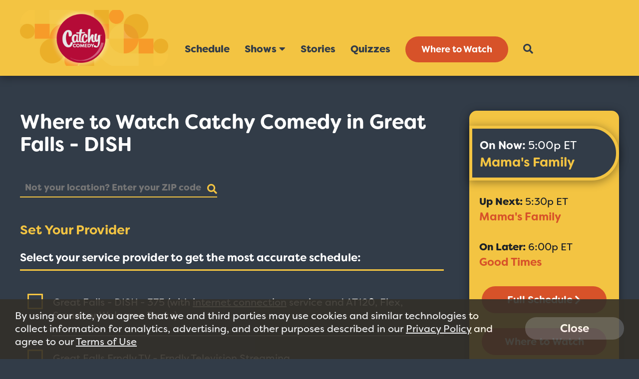

--- FILE ---
content_type: text/html; charset=UTF-8
request_url: https://www.catchycomedy.com/wheretowatch/affiliate/755
body_size: 6372
content:
<!doctype html>
<html>
    <head>
        <meta charset="UTF-8">
        <meta name="viewport" content="width=device-width, initial-scale=1.0, maximum-scale=1.0" />
        <title>Where do I watch Catchy Comedy in Great Falls - DISH?</title>

        <meta property="og:title" content="Where do I watch Catchy Comedy in Great Falls - DISH?"/>
        <meta property="og:description" content="Find out how to watch Catchy Comedy in Great Falls - DISH"/>
        <meta property="og:type" content="website"/>
        <meta property="og:url" content="https://www.catchycomedy.com//wheretowatch/affiliate/755"/>
        <meta property="og:image" content="https://cdn.catchycomedy.com/OG-Catchy-Generic.psd.png"/>
        <link rel="image_src" href="https://cdn.catchycomedy.com/OG-Catchy-Generic.psd.png" />
        <meta property="og:site_name" content="Catchy Comedy"/>

        <!-- adding this in just so google gets the correct description -->
        <meta name="description" content="Find out how to watch Catchy Comedy in Great Falls - DISH">
        
        <!--
        <meta property="fb:admins" content="567665230"/>
        -->
        
        <link rel="shortcut icon" type="image/png" href="/images/favicon.ico">
        <meta name="keywords" content="">
        <meta name="description" content="">
                

        <link rel="stylesheet" href="/css/style.css?v38.253">

        <link href="/css/quizstyle.css?version=3.23.1" rel="stylesheet" type="text/css">
        <link rel="stylesheet" href="https://use.fontawesome.com/releases/v5.1.1/css/all.css" integrity="sha384-O8whS3fhG2OnA5Kas0Y9l3cfpmYjapjI0E4theH4iuMD+pLhbf6JI0jIMfYcK3yZ" crossorigin="anonymous">
        <link href="/css/rrssb.css?v=2" rel="stylesheet" type="text/css">
        <link rel="stylesheet" href="/css/extras.css?v=27">

        <link rel="stylesheet" href="https://use.typekit.net/rdj1xva.css"><!-- Filson Pro Font Files -->
        <link rel="stylesheet" href="/css/owl.carousel.min.css">
        <link rel="stylesheet" href="/css/owl.theme.default.min.css">

        <script src="https://code.jquery.com/jquery-3.6.1.min.js" integrity="sha256-o88AwQnZB+VDvE9tvIXrMQaPlFFSUTR+nldQm1LuPXQ=" crossorigin="anonymous"></script>

        <script src="/js/bootstrap.min.js"></script>
        <script src="/js/bootstrap-datepicker.js"></script>
        <script src="/js/jpushmenu.js"></script>
        <script src="/js/scripts.js?v1.55"></script>
        <script src="/js/owl.carousel.min.js"></script>
        <script src="/js/viewability.js?yyy"></script>
        
                
        <!-- HLS VIDEOS -->
         
            <script>
            var CAPTCHA_SITE_KEY = '6Lfabl0UAAAAAJ4OCYkuQcjPXW2ov0lzA4ZF1Iox';
        </script>
        <script type="text/javascript" src="/js/dynamic_cap.js?1.0"></script>
     
    </head>
    <body>
              
            <div class="header-wrapper">                            
                <header>
                    <div class="section-inner logo-texture">
                                                <a href="/">
                            <img class="logo" src="/images/cc_logo_texture.png">
                        </a>
                                                                            
                        <nav id="main-nav" class="header-nav">
                            <span class="main-nav-toggle">
                                <i class="fa fa-bars"></i>
                            </span>
                            <a class="mobile-header-btn"  class="active" href="/wheretowatch/">Where to Watch</a>
                            <ul>
                                <!--<li class="menu-close"><a href="#">Close x</a></li>-->
                                <li><a href="/schedule/">Schedule</a></li>                                                            
                                 <li class="dropdown-button">Shows<i class="fa fa-caret-down" aria-hidden="true"></i>
                                    <ul id="dropdown" class="dropdown-menu dropdown-select">
                                        <li><a href="/shows">All Shows</a></li>
                                                                                    <li><a href="/norman-lears-catchy-classics">Norman Lear's Catchy Classics</a></li>
                                                                                <li><a href="/the-catchy-binge">The Catchy Binge</a></li>
                                    </ul>
                                </li>
                                <li><a href="/stories/">Stories</a></li>
                                <li><a href="/quiz/">Quizzes</a></li>

                                <li class="menu-btn"><a class="btn-primary"  class="active" href="/wheretowatch/">Where to Watch</a></li>
                                <div class="social-icon-wrapper">
                                                                        <li class="search-icon">
                                        <i class="fa fa-search"></i>
                                    </li>                               
                                </div>
                            </ul>
                        </nav>
                                            </div><!-- .section-inner -->
                </header>
                <div class="search-bar closed">
                    <div class="section-inner">
                        <form class="search-form" action="/search/" method="get" enctype="multipart/form-data">
                            <div class="search-bar-input-wrap">
                                <input type="text" name="search_term" value="Search..." placeholder="Search...">
                            </div>
                            <button type="submit" name="submit"><i class="fa fa-chevron-right"></i></button>
                        </form>
                    </div>
                </div>
            </div><!-- .header-wrapper -->
            <style>
.market-alert-container {
	background: #DB0000;
	background-position: 50%;
	text-align: center;
}

.market-alert-container .market-alert-text {
	display: flex;
	flex-direction: column;
	color: white;
	font-size: 1.8rem;
	line-height: 2.2rem;
	width: 95%;
	margin: 0 auto;
	letter-spacing: 0.3px;
}

.market-alert-container .market-alert-text a {
	color: #000000;
	font-weight: bold;
}

.market-alert-text p {
	margin: 1.5rem 0 1.5rem;
}

i.market-alert-close {
	color: white;
	cursor: pointer;
	position: relative;
	font-size: 2rem;
	padding: 0.2rem 0.45rem;
	float: right;
	top: 1rem;
	right: 1rem;
}

i.market-alert-close:hover,
i.market-alert-close:focus {
	color: black;
}

.market-alert-container + .market-alert-container {
	border-top: 1px solid;
}

.market-alert-container	.btn-primary {
	display: inline-block;
	font-size: 1.6rem;
	text-transform: uppercase;
	padding: 1.1rem 5.7rem;
}

.market-alert-container .lg-col-wrapper {
    max-width: 100% !important;
    width:100% !important;
}
.lg-col-wrapper .market-alert-container {
	margin: -3rem 0 5rem;
}

.btn-primary.text-brand-black, .form-wrap input[type="submit"].text-brand-black, .form-wrap button.text-brand-black {
    color: #252525;
}
.btn-primary.white, .form-wrap input[type="submit"].white, .form-wrap button.white {
    background-color: #fff;
}
.btn-primary, .form-wrap input[type="submit"], .form-wrap button {
    color: #fff;
    font-size: 2rem;
    font-weight: 600;
    text-decoration: none;
    text-align: center;
    border: 2px solid transparent;
    border-radius: 50px;
    white-space: nowrap;
    padding: 1.3rem 2.8rem;
    margin-bottom: 1rem;
    opacity: 1;
}

.btn-primary.inverted-white:hover, .form-wrap input[type="submit"].inverted-white:hover, .form-wrap button.inverted-white:hover {
    color: #fff;
    border: 2px solid #fff;
    -webkit-filter: none;
    filter: none;
    background: transparent;
}


@media screen and (max-width: 900px) {
	.market-alert-container .rescan-alert-text {
		font-size: 2rem;
	}
}
</style>

<script>
    $(document).ready(function(){
        $('.market-alert-close').on('click', function(e){
            if(e.target) targ = e.target;
            else if (e.srcElement) targ = e.srcElement;
            if(targ.nodeType==3) targ = targ.parentNode;

            var alt_box = $(targ.parentNode);

            alt_box.fadeOut();

        });        
    });
</script>


   
<div class="section-inner">
    <div id="main-content">
        <div class="wtw-header">
            <div class="wtw-title">
                <h1 class="section-spacer-half">Where to Watch Catchy Comedy in Great Falls - DISH</h1>
            </div>
            <div class="wtw-zip-search">
                <form id="zipcodeform" method="POST" action="/wheretowatch/zip/" class="section-spacer-half">
                    <input id="zip_search_term" type="text" name="zipcode" placeholder="Not your location? Enter your ZIP code" />
                    <button><i class="fa fa-search"></i></button>
                </form>                        
            </div>
                    </div>     
        <h3 class="wtw-location-title">Set Your Provider</h3>
        <h4 class="wtw-location-instruction">Select your service provider to get the most accurate schedule:</h4> 
                        <ul class="wtw-channel-list">
                                            <li data-marketid="893" data-market="Great Falls - DISH" data-channelid="1338" data-channeltype="" class="wtw-tunein-select wtw-tunein-info">
                <div class="wtw-channel-list-line">&nbsp;</div>
                <div class="wtw-channel-checkbox-wrap">                    
                    <input id="channel_1338" class="channel-checkbox" type="checkbox" value="1338" >
                    <label for="channel_1338">
                        <div class="channel-info">Great Falls - DISH -
                                                                                                                 <span class="wtw-channel-pos">375</span>
                                                            (with <span style="text-decoration: underline;">internet connection</span> service and AT120, Flex, Smart, or Welcome Packs)
                                                    </div>
                    </label>
                </div>
            </li>
            
                    
                                            <li data-marketid="234" data-market="Great Falls Frndly TV" data-channelid="647" data-channeltype="Streaming" class="wtw-tunein-select wtw-tunein-info wtw-odd-row">
                <div class="wtw-channel-list-line">&nbsp;</div>
                <div class="wtw-channel-checkbox-wrap">                    
                    <input id="channel_647" class="channel-checkbox" type="checkbox" value="647" >
                    <label for="channel_647">
                        <div class="channel-info">Great Falls Frndly TV -
                                                            Frndly Television
                                                     <span class="wtw-channel-pos">Streaming</span>
                                                    </div>
                    </label>
                </div>
            </li>
            
                    
                                            <li data-marketid="444" data-market="Great Falls Philo TV" data-channelid="857" data-channeltype="Streaming" class="wtw-tunein-select wtw-tunein-info">
                <div class="wtw-channel-list-line">&nbsp;</div>
                <div class="wtw-channel-checkbox-wrap">                    
                    <input id="channel_857" class="channel-checkbox" type="checkbox" value="857" >
                    <label for="channel_857">
                        <div class="channel-info">Great Falls Philo TV -
                                                            PHILO
                                                     <span class="wtw-channel-pos">Streaming</span>
                                                    </div>
                    </label>
                </div>
            </li>
            
                    
                                            <li data-marketid="680" data-market="Great Falls Fubo" data-channelid="1125" data-channeltype="Streaming" class="wtw-tunein-select wtw-tunein-info wtw-odd-row">
                <div class="wtw-channel-list-line">&nbsp;</div>
                <div class="wtw-channel-checkbox-wrap">                    
                    <input id="channel_1125" class="channel-checkbox" type="checkbox" value="1125" >
                    <label for="channel_1125">
                        <div class="channel-info">Great Falls Fubo -
                                                            Fubo
                                                     <span class="wtw-channel-pos">Streaming</span>
                                                    </div>
                    </label>
                </div>
            </li>
            
                    
                </ul>
        <script>
            $(document).ready(function(){                     
                //if user sets permanent market change try to change to zipcode they submitted
                var affiliateZipcode = "";
                
                $('.channel-checkbox').on('click', function(){
                    
                    let $parent = $(this).closest('li');
                    let marketId = $parent.data('marketid');
                    let channelId = $parent.data('channelid');
                    let channelType = $parent.data('channeltype');
                    
                    let me = this;
                    $('.channel-checkbox').each(function(){
                        if(me != this){
                            $(this).prop('checked',false);
                        }
                    });
                    
                    $('.wtw-see-schedule-container').remove();

                    let seeScheduleContainer = '<li class="wtw-see-schedule-container">' + 
                        '<a href="/schedule/" class="btn-primary">See <span id="schedule_button-type">' + channelType + '</span> Schedule<i class="fa fa-chevron-right"></i></a>' +                 
                    '</li>';
                    $parent.after(seeScheduleContainer);                    
                    
                    //alert("market id " + marketId + " channel id " + channelId + " channelType: " + channelType);
                    
                    $.ajax({
                        url: '/ajax/setmarket',
                        data: {
                             market_id: marketId,
                             channel_id: channelId,
                             zipsearch: affiliateZipcode
                        },
                        type: 'POST',
                        dataType: 'json',
                        success: function(resp)
                        {                                            
                            //show the button here

                            
                            
                        },
                        error: function(response)
                        {
                            console.log(response.responseText);
                            console.log(response);
                        }
                    });                    
                });
                /*
                var promptMarketChange = function(marketID, marketName, tuneinID, tuneinName){
                    WCS.showModal('Do you want to permanently set ' + marketName + ' as your market when logged in?',
                        'Yes|Only this session', function(isPermanent, outsideClick){
                        if(isPermanent){
                            $.ajax({
                                url: '/ajax_comments/set_user_market',
                                data: {
                                     market_id: marketID,
                                     tunein_id: tuneinID,
                                     zipsearch: affiliateZipcode
                                },
                                type: 'POST',
                                dataType: 'json',
                                success: function(resp)
                                {                                            
                                    WCS.showModal('Your market has been updated', 'Ok|', function(){});
                                    //window.location = "https://www.catchycomedy.com/";
                                    console.log(resp);
                                },
                                error: function(response)
                                {
                                    console.log(response.responseText);
                                    console.log(response);
                                }
                            });
                        }else{                                    
                            if(outsideClick){
                                //alert("do Nothing");
                            }else{
                                $.ajax({
                                    url: '/ajax_comments/set_user_tempmarket',
                                    data: {
                                         market_id: marketID
                                    },
                                    type: 'POST',
                                    dataType: 'json',
                                    success: function(resp)
                                    {
                                        WCS.showModal('Your market has been updated for this session', 'Ok', function(){});
                                        //window.location = "https://www.catchycomedy.com/";
                                    },
                                    error: function(response)
                                    {
                                        console.log(response.responseText);
                                        console.log(response);
                                    }
                                });

                            }
                        }
                    });    
                }
                */
                //only do tune in highlighting selection if user logged in
                /*
                $('.wtw-tunein-select').on('click', function(e){
                    var me = this;
                    if($(this).find('a').length > 0){                                
                        return;
                    }
                    e.preventDefault();
                                                   var invalidPrompt;
                            if(WEBVIEW.is_webview){
                                invalidPrompt = WEBVIEW.is_invalid_user("provider-set", "to set your Provider");
                            }else{
                                invalidPrompt = WCS.is_invalid_user('to set your Provider', "Want us to remember this choice?", "Login to your account, or create a new one to have MeTV remember your settings.");
                            }                        
                            if(invalidPrompt){                
                                return false;
                            }        
                           var marketID = $(me).data('marketid');
                           var market = $(me).data('market');                            
                           var tuneinId = $(me).data('tuneinid');

                           promptMarketChange(marketID, market, tuneinId);                                         
                                                   

                                             
                    return false;
                });      
                */
                


            });
        </script>
    </div>
    <aside>
    <ul>
        <li>
            <div class="now-next-full">
                                         <div class="now-next-container">
                    <div class="now-next on-now">
                        <div class="on-now-inner">
                            <h4>On Now:&nbsp;<span class="on-time">5:00p ET</span></h4>
                            <h3><a href="/shows/mamas-family">Mama's Family</a></h3>
                        </div>
                    </div>
                    <div class="now-next on-next">
                        <div class="now-next-text">Up Next:&nbsp;<span class="on-time">5:30p ET</span></div>
                        <h4 class="now-next-show"><a href="/shows/mamas-family">Mama's Family</a></h4>
                    </div>
                    <div class="now-next on-next">
                        <div class="now-next-text">On Later:&nbsp;<span class="on-time">6:00p ET</span></div>
                        <h4><a href="/shows/good-times">Good Times</a></h4>
                    </div>
                </div>
                                   
                <div class="schedule-full">
                    <div class="schedule-full-inner">
                        <a href="/schedule/" class="btn-primary">Full Schedule<i class="fa fa-chevron-right"></i></a>
                        <a class="btn-primary" href="/wheretowatch/">Where to Watch</a>
                    </div>
                </div>
            </div>
        </li>
        
        <li>
            <div class="catchy-binge-sidebar center">
                <img src="/images/the_catchy_binge_logo.png" class="logo">
                <h1>All In The Family</h1>
                <h4>All Sunday long</h4>
                <h4>Nov 9, 2025</h4>
                <h5>On most providers</h5>
                <div class="button-container"><a class="btn" href="/the-catchy-binge/">See More<i class="fa fa-angle-right"></i></a></div>
                <img class="binge-circle-sidebar" src='https://cdn.catchycomedy.com/bgTn0-1712755734-5-binge-AITF.pngtransparencytrimmed.png'>
            </div>
        </li>

        <li>
            <div class="side-store-products-section">
                <h3 class="section-title title-dark center">Shop Catchy Comedy</h3>
                        <div class="side-store-products">
                        <div class="owl-carousel owl-theme content-grid-sample store-products">
                                                                <div class="side-store-product-item">
                                        <a  class="shows-mobile-stories-thumbs" 
                                            href="https://metvmall.com/collections/catchy-comedy-shows/products/happy-days-aaayyyyy">
                                            <img src="https://cdn.catchycomedy.com/3vVK0-1742587266-7-store-HappyDays001.jpg">
                                            <div class="product-title center">Happy Days - Aaayyyyy!</div>
                                        </a>
                                        <div class="product-price center">$19.95</div>
                                    </div>
                                                                <div class="side-store-product-item">
                                        <a  class="shows-mobile-stories-thumbs" 
                                            href="https://metvmall.com/products/redd-foxx-beauty-1?_pos=1&_sid=aa7810435&_ss=r">
                                            <img src="https://cdn.catchycomedy.com/hUvsw-1679675369-4-store-Sanfod%20%26%20Son.jpg">
                                            <div class="product-title center">Redd Foxx - Big Dummy</div>
                                        </a>
                                        <div class="product-price center">$19.95</div>
                                    </div>
                                                                <div class="side-store-product-item">
                                        <a  class="shows-mobile-stories-thumbs" 
                                            href="https://metvmall.com/products/love-boat-logo?_pos=1&_sid=2474f38c7&_ss=r">
                                            <img src="https://cdn.catchycomedy.com/GrAf5-1679675380-3-store-The%20Love%20Boat.jpg">
                                            <div class="product-title center">Love Boat - Logo</div>
                                        </a>
                                        <div class="product-price center">$19.95</div>
                                    </div>
                                                                <div class="side-store-product-item">
                                        <a  class="shows-mobile-stories-thumbs" 
                                            href="https://metvmall.com/products/taxi-sunshine-cab?_pos=2&_sid=ffec648e9&_ss=r">
                                            <img src="https://cdn.catchycomedy.com/gxkp2-1679422872-2-store-Taxi.png">
                                            <div class="product-title center">Taxi - Sunshine Cab</div>
                                        </a>
                                        <div class="product-price center">$19.95</div>
                                    </div>
                                                                <div class="side-store-product-item">
                                        <a  class="shows-mobile-stories-thumbs" 
                                            href="https://metvmall.com/products/cheers-here-here?_pos=1&_sid=adc7f6354&_ss=r">
                                            <img src="https://cdn.catchycomedy.com/8Plsz-1679675360-6-store-Cheers.jpg">
                                            <div class="product-title center">Cheers - Here Here</div>
                                        </a>
                                        <div class="product-price center">$19.95</div>
                                    </div>
                                                    </div>
                    </div>
                <div class="inner-flex-btn">
                    <a class="btn-primary" href="https://metvmall.com/pages/catchy-comedy-store">Shop All&nbsp;<i class="fa fa-chevron-right" aria-hidden="true"></i></a>
                </div>
            </div>
        </li>
                         
        
                
                
                <li>
                <!-- Tag ID: starttv_halfpage_right -->
            <div id="float_anchor"></div>
            <div id="start_float" class="sidebar-ad-wrap sidebar-ad-wrap-content">
                                <!-- Tag ID: starttv_halfpage_right -->
                                                
            </div>
            <div id="float_spacer">                                
            </div>   
        </li>                            
         
    </ul>                           

</aside>

<script>
     $(function() {
            //Newsletter form
            $('#newsletter').submit( function(e){
                e.preventDefault();
                var emailAddress = $('#newsletter_email').val();

                if(emailAddress.length <= 2){
                    alert("Please enter a valid email address");
                    return;
                }
                //var height = $('#newsletter_submit').height();
                //$('#newsletter_submit').remove();
                $('#newsletter button').replaceWith('<div class="hp-newsletter-loading"><i class="fas fa-spinner fa-spin"></i></div>');
                
                $.ajax({
                    url: '/ajax/newsletter_signup/',
                    data: {
                        email: emailAddress
                    },
                    type: 'POST',
                    dataType: 'json',
                    success: function(data)
                    {
                        if(data.status == "success"){
                            $('#newsletter').html('<label>Thank you for signing up!</label>');
                            $('#newsletter').addClass('hp-newsletter-thanks');
                            $('.hp-subscribe-input-wrap').hide();
                        }
                        else if(data.status == "failure"){
                            alert(data.msg);
                            $('.hp-newsletter-loading').replaceWith('<button id="newsletter_submit" class="btn-primary" type="submit" name="submit">Sign Up</button>')
                            return;
                        }
                    },
                    error : function(response)
                    {
                       //alert('Error');
                       console.log(response);
                    }
                });

             });
        });
</script>
</div>
<footer>
    <div class="section-inner">
        <nav id="footer-nav">
            <ul>
                <li><a href="/privacy-policy/">Privacy Policy</a></li>
                <li><a href="/terms-of-use/">Terms of Use</a></li>
                <li><a href="/contact/">Contact</a></li>
                <li><a href="/advertise/">Advertise</a></li>
            </ul>
            <ul><li><a href="/do-not-sell-my-information" class="copyright">Do Not Sell Or Share My Information</a></li></ul>
        </nav>
        <span class="copyright">&copy; 2025 Catchy Comedy</span>
    </div><!-- .section-inner -->
</footer>

</div><!-- .container -->
</div><!-- .wrapper -->

<script src="/js/rrssb.min.js"></script>
<div class="privacy-banner-wrapper">
    <div class="lg-col-wrapper privacy-banner-inner">
        <div class="privacy-banner-message">By using our site, you agree that we and third parties may use cookies and similar technologies to collect information for analytics, advertising, and other purposes described in our <a href="/privacy-policy">Privacy Policy</a> and agree to our <a href="/terms-of-use">Terms of Use</a></div>
        <div class="privacy-banner-close">
            <a class="close-btn">Close</a>
        </div>
    </div>
</div>
        
        <script>
        $(document).ready(function(){
            	//closes privacy banner at bottom of screen
            $('.privacy-banner-wrapper .close-btn').on('click', function(e) { 
                $('.privacy-banner-wrapper').fadeOut("200");
                $.ajax({
                    url: '/ajax/set_privacypolicy_message_cookie/',
                    data: {
                        days: ''
                    },
                    type: 'POST',
                    dataType: 'json',
                    success: function(data)
                    {
                        console.log("Cookies Accepted");
                        window.location.reload();
                    },
                    error : function(response)
                    {
                        //alert('Error');
                    console.log("not recorded");
                    console.log(response);
                    }
                });            
            });
        });
        </script>
        
    </body>
</html>



--- FILE ---
content_type: text/css
request_url: https://www.catchycomedy.com/css/style.css?v38.253
body_size: 13229
content:
article,
aside,
details,
figcaption,
figure,
footer,
header,
hgroup,
main,
nav,
section,
summary {
  display: block;
}
audio,
canvas,
progress,
video {
  display: inline-block;
  vertical-align: baseline;
}
audio:not([controls]) {
  display: none;
  height: 0;
}
a {
  background: transparent;
}
a:active,
a:hover {
  outline: 0;
}
img {
  border: 0;
}
pre {
  overflow: auto;
}
button,
input,
optgroup,
select,
textarea {
  color: inherit;
  font: inherit;
  margin: 0;
}
button {
  overflow: visible;
}
button,
select {
  text-transform: none;
}
button,
html input[type="button"],
input[type="reset"],
input[type="submit"] {
  -webkit-appearance: button;
  cursor: pointer;
}
button[disabled],
html input[disabled] {
  cursor: default;
}
button::-moz-focus-inner,
input::-moz-focus-inner {
  border: 0;
  padding: 0;
}
input {
  line-height: normal;
}
input[type="checkbox"],
input[type="radio"] {
  -webkit-box-sizing: border-box;
          box-sizing: border-box;
  padding: 0;
}
input[type="number"]::-webkit-inner-spin-button,
input[type="number"]::-webkit-outer-spin-button {
  height: auto;
}
input[type="search"] {
  -webkit-appearance: textfield;
  -webkit-box-sizing: content-box;
  box-sizing: content-box;
}
textarea {
  overflow: auto;
}
optgroup {
  font-weight: bold;
}
table {
  border-collapse: collapse;
  border-spacing: 0;
}
td,
th {
  padding: 0;
}
* {
  -webkit-box-sizing: border-box;
          box-sizing: border-box;
}
html {
  font-size: 62.5%;
}
@media only screen and (max-width: 1200px) {
  html {
    font-size: 52.5%;
  }
}
body {
  background: #323c48;
  color: #fff;
  font-family: 'filson-soft', sans-serif;
  font-size: 2rem;
  font-weight: 800;
  line-height: 2.6rem;
  overflow-x: hidden;
  margin: 0;
}
h1,
h2,
h3,
h4,
h5,
h6 {
  color: #fff;
  margin-top: 0;
}
h1 i,
h2 i,
h3 i,
h4 i,
h5 i,
h6 i {
  vertical-align: middle;
  margin-top: -0.2rem;
}
h1 {
  font-size: 4rem;
  line-height: 4.5rem;
  margin-bottom: 1.5rem;
}
@media only screen and (max-width: 500px) {
  h1 {
    font-size: 4rem;
    line-height: 4.5rem;
  }
}
h1 i {
  font-size: 3.5rem;
}
h1 + p {
  margin-top: 0;
}
h2 {
  font-size: 3.8rem;
  line-height: 4.3rem;
  margin-bottom: 3rem;
}
@media only screen and (max-width: 500px) {
  h2 {
    font-size: 3.2rem;
    line-height: 3.8rem;
  }
}
h3 {
  font-size: 2.6rem;
  line-height: 3.1rem;
}
h4 {
  font-size: 2.2rem;
  line-height: 2.7rem;
}
img {
  height: auto;
  max-width: 100%;
}
a {
  color: #fff;
  text-decoration: underline;
}
a:hover,
a:focus {
  text-decoration: none;
  cursor: pointer;
}
p {
  color: #fff;
  font-size: 2rem;
  line-height: 2.6rem;
  font-weight: 400;
}
.btn-primary,
a.btn-primary {
  text-decoration: none;
  text-align: center;
  white-space: nowrap;
  border-radius: 50px;
  margin-bottom: 1rem;
  padding: 1.2rem 3rem 1.2rem;
  position: relative;
  background: #d75229;
  color: #fff;
  font-size: 2rem;
}
.btn-primary:hover,
a.btn-primary:hover,
.btn-primary:focus,
a.btn-primary:focus {
  text-decoration: none;
  cursor: pointer;
}
.btn-primary i,
a.btn-primary i {
  vertical-align: middle;
  margin: -0.2rem 0 0 0.4rem;
  font-size: inherit;
}
.btn-primary:hover,
a.btn-primary:hover,
.btn-primary:focus,
a.btn-primary:focus {
  background-color: #fff;
  color: #d75229;
  -webkit-transition: 0.15s ease-in;
  transition: 0.15s ease-in;
}
.btn-primary.brand-blue,
a.btn-primary.brand-blue {
  background-color: #323c48;
  color: #fff;
}
.btn-primary.brand-blue:hover,
a.btn-primary.brand-blue:hover,
.btn-primary.brand-blue:focus,
a.btn-primary.brand-blue:focus {
  background-color: #fff;
  color: #323c48;
}
.btn-primary nav li a:hover,
a.btn-primary nav li a:hover,
.btn-primary nav li a:focus,
a.btn-primary nav li a:focus {
  color: #d75229;
  text-decoration: none;
}
button {
  background: none;
  outline: none;
  border: none;
}
button:disabled {
  opacity: 0.6;
}
button:hover,
button:focus {
  cursor: pointer;
}
.branding-block-shape {
  margin-bottom: 10rem;
  background: #f3c442;
  width: 95%;
  -webkit-box-shadow: 0px 3px 16.56px 1.44px rgba(0,0,0,0.35);
          box-shadow: 0px 3px 16.56px 1.44px rgba(0,0,0,0.35);
}
@media only screen and (max-width: 500px) {
  .branding-block-shape {
    margin-bottom: 6rem;
  }
}
.branding-block-shape h1,
.branding-block-shape h2,
.branding-block-shape h3 {
  color: #323c48;
  margin-bottom: 0.5rem;
}
@media only screen and (max-width: 767px) {
  .branding-block-shape h1,
  .branding-block-shape h2,
  .branding-block-shape h3 {
    margin-bottom: 0;
  }
}
.branding-block-shape h1 {
  font-weight: 800;
}
.branding-block-shape h2 {
  color: #323c48;
  font-weight: 400;
}
.branding-block-shape h4 {
  color: #d75229;
  margin-top: 0.5rem;
}
.branding-block-shape .button-container {
  margin-top: 4rem;
}
@media only screen and (max-width: 767px) {
  .branding-block-shape .button-container {
    margin: 4rem 0;
  }
}
@media only screen and (max-width: 500px) {
  .branding-block-shape .button-container {
    margin: 3rem 0;
  }
}
.branding-block-shape.left {
  border-radius: 0 240px 240px 0;
  background: linear-gradient(135deg, #eb9619 0%, #f3c442 60%);
}
@include branding-block-shape;
@media only screen and (max-width: 767px) {
  .branding-block-shape.left {
    border-radius: 0 50px 50px 0;
    padding: 3rem 1rem;
  }
}
.branding-block-shape.right {
  border-radius: 240px 0 0 240px;
  background: linear-gradient(135deg, #f3c442 0%, #eb9619 100%);
  float: right;
  clear: both;
}
@include branding-block-shape;
@media only screen and (max-width: 767px) {
  .branding-block-shape.right {
    border-radius: 50px 0 0 50px;
    padding: 3rem 1rem;
  }
}
.branding-block-shape-heading {
  margin-bottom: 10rem;
  width: -webkit-fit-content;
  width: -moz-fit-content;
  width: fit-content;
  padding: 2.5rem 5rem 1.5rem 2.5rem;
  margin-bottom: 3rem;
  border-radius: 0 100px 100px 0;
  -webkit-box-shadow: 0px 3px 16.56px 1.44px rgba(0,0,0,0.35);
          box-shadow: 0px 3px 16.56px 1.44px rgba(0,0,0,0.35);
}
@media only screen and (max-width: 500px) {
  .branding-block-shape-heading {
    margin-bottom: 6rem;
  }
}
.branding-block-shape-heading h2 {
  margin-bottom: 0.5rem;
}
.blue-bg {
  background: #323c48;
}
.yellow-bg {
  background: #f3c442;
}
.btn-long {
  text-decoration: none;
  text-align: center;
  white-space: nowrap;
  border-radius: 50px;
  margin-bottom: 1rem;
  padding: 1.2rem 3rem 1.2rem;
  position: relative;
  display: inline-block;
  padding: 1.4rem 3rem 1.3rem;
  min-width: 200px;
}
.btn-long:hover,
.btn-long:focus {
  text-decoration: none;
  cursor: pointer;
}
.btn-long i {
  vertical-align: middle;
  margin: -0.2rem 0 0 0.4rem;
  font-size: inherit;
}
.btn-brand-bright {
  text-decoration: none;
  text-align: center;
  white-space: nowrap;
  border-radius: 50px;
  margin-bottom: 1rem;
  padding: 1.2rem 3rem 1.2rem;
  position: relative;
  border: 2px solid;
  background-color: #f3c442;
  color: #323c48;
}
.btn-brand-bright:hover,
.btn-brand-bright:focus {
  text-decoration: none;
  cursor: pointer;
}
.btn-brand-bright i {
  vertical-align: middle;
  margin: -0.2rem 0 0 0.4rem;
  font-size: inherit;
}
.btn-brand-bright:hover,
.btn-brand-bright:focus {
  background-color: #323c48;
  color: #f3c442;
}
.btn-brand-dark {
  text-decoration: none;
  text-align: center;
  white-space: nowrap;
  border-radius: 50px;
  margin-bottom: 1rem;
  padding: 1.2rem 3rem 1.2rem;
  position: relative;
  border: 2px solid;
  background-color: #323c48;
  color: #fff;
}
.btn-brand-dark:hover,
.btn-brand-dark:focus {
  text-decoration: none;
  cursor: pointer;
}
.btn-brand-dark i {
  vertical-align: middle;
  margin: -0.2rem 0 0 0.4rem;
  font-size: inherit;
}
.btn-brand-dark:hover,
.btn-brand-dark:focus {
  background-color: #fff;
  color: #323c48;
}
.section-spacer {
  margin-bottom: 10rem;
}
@media only screen and (max-width: 500px) {
  .section-spacer {
    margin-bottom: 6rem;
  }
}
.section-spacer-half {
  margin-bottom: 5rem;
}
@media only screen and (max-width: 500px) {
  .section-spacer-half {
    margin-bottom: 3rem;
  }
}
.center {
  text-align: center;
}
.hide-mobile {
  display: inherit;
}
@media only screen and (max-width: 900px) {
  .hide-mobile {
    display: none;
  }
}
.wrapper,
.section-inner,
.section-inner-narrow {
  margin: 0 auto;
}
.wrapper {
  max-width: 2000px;
}
.container {
  clear: both;
  overflow: hidden;
}
.section-inner {
  padding: 2rem 2rem 2rem;
  max-width: 1240px;
}
.section-inner:before,
.section-inner:after {
  content: "";
  display: table;
}
@media only screen and (max-width: 900px) {
  .section-inner {
    padding: 2rem;
  }
}
.section-inner.row-callout {
  display: -webkit-box;
  display: -ms-flexbox;
  display: flex;
  -webkit-box-align: center;
      -ms-flex-align: center;
          align-items: center;
  padding: 0 2rem;
}
@media only screen and (max-width: 900px) {
  .section-inner.row-callout {
    -webkit-box-orient: vertical;
    -webkit-box-direction: normal;
        -ms-flex-direction: column;
            flex-direction: column;
  }
}
.section-inner-narrow {
  padding: 2rem 2rem 2rem;
  min-height: 1000px;
  max-width: 1020px;
}
@media only screen and (max-width: 1020px) {
  .section-inner-narrow {
    padding: 1.96078431372549%;
  }
}
.lg-col-wrapper,
.lg-col-wrapper-no-space {
  max-width: 1250px;
  padding: 4rem 2rem 4rem;
}
.two-column-row {
  display: -webkit-box;
  display: -ms-flexbox;
  display: flex;
  -webkit-box-pack: justify;
      -ms-flex-pack: justify;
          justify-content: space-between;
}
@media only screen and (max-width: 767px) {
  .two-column-row {
    -webkit-box-orient: vertical;
    -webkit-box-direction: normal;
        -ms-flex-direction: column;
            flex-direction: column;
  }
}
.two-column-row .column-left {
  width: 35%;
  -webkit-box-ordinal-group: 2;
      -ms-flex-order: 1;
          order: 1;
}
@media only screen and (max-width: 767px) {
  .two-column-row .column-left {
    -webkit-box-ordinal-group: 3;
        -ms-flex-order: 2;
            order: 2;
    width: 100%;
  }
}
.two-column-row .column-right {
  width: 65%;
  display: -webkit-box;
  display: -ms-flexbox;
  display: flex;
  -webkit-box-orient: vertical;
  -webkit-box-direction: normal;
      -ms-flex-direction: column;
          flex-direction: column;
  -webkit-box-pack: center;
      -ms-flex-pack: center;
          justify-content: center;
  -webkit-box-align: center;
      -ms-flex-align: center;
          align-items: center;
  -webkit-box-ordinal-group: 3;
      -ms-flex-order: 2;
          order: 2;
  padding: 2rem 2rem 0 2rem;
}
@media only screen and (max-width: 767px) {
  .two-column-row .column-right {
    -webkit-box-ordinal-group: 2;
        -ms-flex-order: 1;
            order: 1;
    width: 100%;
  }
}
.two-column-grid {
  display: grid;
}
.two-column-grid .two-column-grid-inner {
  display: grid;
  grid-template-columns: repeat(2, minmax(0, 1fr));
  grid-gap: 4rem;
}
@media only screen and (max-width: 500px) {
  .two-column-grid .two-column-grid-inner {
    grid-template-columns: repeat(1, minmax(0, 1fr));
    grid-gap: 2rem;
  }
}
#main-content {
  float: left;
  padding: 5rem 0;
  width: 70.73170731707317%;
}
@media only screen and (max-width: 1200px) {
  #main-content {
    width: 67.47967479674797%;
  }
}
@media only screen and (max-width: 1000px) {
  #main-content {
    width: 63.41463414634146%;
  }
}
@media only screen and (max-width: 900px) {
  #main-content {
    float: none;
    width: 100%;
    padding: 5rem 0 2rem;
  }
}
#main-content ol > li {
  margin-top: 1.5rem;
}
aside {
  float: right;
  width: 25%;
  min-width: 300px;
  padding: 5rem 0;
}
@media only screen and (max-width: 900px) {
  aside {
    float: none;
    padding: 0;
    width: 100%;
  }
}
.leaderboard-wrap {
  margin: 0 auto;
  overflow: hidden;
  width: 728px;
}
@media only screen and (max-width: 760px) {
  .leaderboard-wrap {
    width: 468px;
  }
}
@media only screen and (max-width: 500px) {
  .leaderboard-wrap {
    width: 320px;
  }
}
.middle-wrap {
  margin: 0 auto;
  overflow: hidden;
  width: 728px;
}
.one-column-section {
  display: -webkit-box;
  display: -ms-flexbox;
  display: flex;
  -webkit-box-orient: vertical;
  -webkit-box-direction: normal;
      -ms-flex-direction: column;
          flex-direction: column;
  padding: 5rem 4rem;
}
@media only screen and (max-width: 500px) {
  .one-column-section {
    padding: 4rem 2rem 2rem;
  }
}
.content-grid {
  margin-bottom: 5rem;
  display: -webkit-box;
  display: -ms-flexbox;
  display: flex;
  -ms-flex-wrap: wrap;
      flex-wrap: wrap;
  -webkit-box-pack: justify;
      -ms-flex-pack: justify;
          justify-content: space-between;
}
@media only screen and (max-width: 500px) {
  .content-grid {
    margin-bottom: 3rem;
  }
}
.content-grid a {
  text-decoration: none;
  color: #323c48;
}
.content-grid a:hover,
.content-grid a:focus {
  text-decoration: none;
}
.content-grid a:hover,
.content-grid a:focus {
  color: #d75229;
}
.content-grid .content-grid-item-title {
  font-size: 3.6rem;
  line-height: 4.2rem;
}
.content-grid .content-grid-item {
  color: #1a1f26;
  -webkit-box-shadow: 0px 3px 16.56px 1.44px rgba(0,0,0,0.35);
          box-shadow: 0px 3px 16.56px 1.44px rgba(0,0,0,0.35);
  border-radius: 15px;
}
.content-grid .content-grid-item-2 {
  width: calc(100% / 2 - 2rem);
}
@media only screen and (max-width: 700px) {
  .content-grid .content-grid-item-2 {
    width: 100%;
  }
}
.content-grid .content-grid-item-2 .content-grid-item-title {
  font-size: 2.4rem;
  line-height: 3rem;
}
.content-grid .content-grid-item-3 {
  width: calc(100% / 3 - 2rem);
}
@media only screen and (max-width: 700px) {
  .content-grid .content-grid-item-3 {
    width: calc(100% / 2 - 2rem);
  }
}
@media only screen and (max-width: 500px) {
  .content-grid .content-grid-item-3 {
    width: 100%;
  }
}
.content-grid .content-grid-item-3 .content-grid-item-title {
  font-size: 2.2rem;
  line-height: 2.8rem;
}
.content-grid .content-grid-item-2,
.content-grid .content-grid-item-3 {
  font-size: 2rem;
}
.content-grid .content-grid-item-thumb,
.content-grid .content-grid-item-thumb img {
  display: block;
  width: 100%;
  border-radius: 15px 15px 0 0;
}
.content-grid .content-grid-item-desc {
  background: #f3c442;
  color: #323c48;
  -webkit-box-flex: 1;
      -ms-flex: 1;
          flex: 1;
  border-radius: 0 0 15px 15px;
  padding: 1.7rem 2rem 1.6rem;
  line-height: 2.6rem;
}
.content-grid .content-grid-item-title {
  display: block;
  margin-bottom: 1rem;
}
.content-grid .content-grid-item-excerpt {
  color: #1a1f26;
  font-size: 2rem;
  font-weight: 400;
  line-height: 2.6rem;
  margin-bottom: 1rem;
}
@media only screen and (max-width: 700px) {
  .content-grid {
    margin-bottom: 2rem;
  }
}
.content-grid .content-grid-item {
  display: -webkit-box;
  display: -ms-flexbox;
  display: flex;
  -webkit-box-orient: vertical;
  -webkit-box-direction: normal;
      -ms-flex-direction: column;
          flex-direction: column;
  margin-bottom: 4rem;
}
.content-grid .content-grid-item h1 {
  color: #323c48;
  margin-bottom: 1.5rem;
}
.content-grid .content-grid-item .btn-primary {
  text-decoration: none;
  text-align: center;
  white-space: nowrap;
  border-radius: 50px;
  margin-bottom: 1rem;
  padding: 1.2rem 3rem 1.2rem;
  position: relative;
  background: #d75229;
  color: #fff;
  display: inline-block;
  margin-top: 1rem;
}
.content-grid .content-grid-item .btn-primary:hover,
.content-grid .content-grid-item .btn-primary:focus {
  text-decoration: none;
  cursor: pointer;
}
.content-grid .content-grid-item .btn-primary i {
  vertical-align: middle;
  margin: -0.2rem 0 0 0.4rem;
  font-size: inherit;
}
.content-grid .content-grid-item .btn-primary:hover,
.content-grid .content-grid-item .btn-primary:focus {
  background-color: #fff;
  color: #d75229;
  -webkit-transition: 0.15s ease-in;
  transition: 0.15s ease-in;
}
.content-grid .content-breakout-left {
  margin-left: -2rem;
}
.content-grid-section .button-container {
  margin-bottom: 10rem;
}
.content-grid-section .button-container .btn-primary {
  text-decoration: none;
  text-align: center;
  white-space: nowrap;
  border-radius: 50px;
  margin-bottom: 1rem;
  padding: 1.2rem 3rem 1.2rem;
  position: relative;
  display: inline-block;
  padding: 1.4rem 3rem 1.3rem;
  min-width: 200px;
}
.content-grid-section .button-container .btn-primary:hover,
.content-grid-section .button-container .btn-primary:focus {
  text-decoration: none;
  cursor: pointer;
}
.content-grid-section .button-container .btn-primary i {
  vertical-align: middle;
  margin: -0.2rem 0 0 0.4rem;
  font-size: inherit;
}
@media only screen and (max-width: 700px) {
  .content-grid-section .button-container {
    margin-bottom: 7rem;
  }
}
header {
  background: #f3c442;
  -webkit-box-shadow: 0px 3px 16.56px 1.44px rgba(0,0,0,0.35);
          box-shadow: 0px 3px 16.56px 1.44px rgba(0,0,0,0.35);
}
header .section-inner {
  display: -webkit-box;
  display: -ms-flexbox;
  display: flex;
  -webkit-box-align: end;
      -ms-flex-align: end;
          align-items: flex-end;
}
@media only screen and (max-width: 900px) {
  header .section-inner {
    -webkit-box-pack: justify;
        -ms-flex-pack: justify;
            justify-content: space-between;
    -webkit-box-align: center;
        -ms-flex-align: center;
            align-items: center;
  }
}
header li,
header a {
  color: #323c48;
}
.logo {
  display: block;
}
@media only screen and (max-width: 900px) {
  .logo {
    width: 100%;
  }
}
.main-nav-toggle {
  display: none;
  color: #1a1f26;
  font-size: 3.5rem;
  float: right;
  margin: 0 2rem 0 0;
  cursor: pointer;
}
@media only screen and (max-width: 900px) {
  .main-nav-toggle {
    display: block;
  }
}
#main-nav {
  width: 100%;
}
#main-nav ul li a {
  text-decoration: none;
}
#main-nav ul li a:hover,
#main-nav ul li a:focus,
#main-nav ul li a i:hover,
#main-nav ul li a i:focus {
  color: #d75229;
  text-decoration: none;
}
@media only screen and (max-width: 1000px) {
  #main-nav {
    font-size: 1.8rem;
  }
}
#main-nav ul {
  padding: 0;
  display: -webkit-box;
  display: -ms-flexbox;
  display: flex;
  position: relative;
}
@media only screen and (max-width: 900px) {
  #main-nav ul {
    display: none;
  }
}
#main-nav ul li {
  display: inline-block;
  margin-left: 3rem;
  width: -webkit-max-content;
  width: -moz-max-content;
  width: max-content;
}
#main-nav ul li:hover,
#main-nav ul li:focus {
  cursor: pointer;
}
@media only screen and (max-width: 900px) {
  #main-nav ul li {
    display: -webkit-box;
    display: -ms-flexbox;
    display: flex;
    padding: 3rem 2rem;
    margin: 0;
  }
}
@media only screen and (max-width: 900px) {
  #main-nav ul li.menu-btn {
    display: none;
  }
}
#main-nav ul li.social-icon,
#main-nav ul li.search-icon {
  margin-left: 2rem;
}
#main-nav ul li.social-icon {
  width: auto;
}
#main-nav ul li,
#main-nav ul a {
  font-size: 2rem;
}
@media only screen and (max-width: 1100px) {
  #main-nav ul li,
  #main-nav ul a {
    font-size: 1.8rem;
  }
}
@media only screen and (max-width: 900px) {
  #main-nav ul li,
  #main-nav ul a {
    font-size: 2.4rem;
    width: 100%;
  }
}
#main-nav ul .social-icon-wrapper {
  display: -webkit-box;
  display: -ms-flexbox;
  display: flex;
}
@media only screen and (max-width: 900px) {
  #main-nav ul .social-icon-wrapper {
    -webkit-box-align: center;
        -ms-flex-align: center;
            align-items: center;
  }
}
#main-nav .btn-primary {
  font-size: 1.8rem;
  margin-right: 1rem;
}
@media only screen and (max-width: 900px) {
  #main-nav .dropdown-button {
    padding: 2.5rem 2rem;
  }
}
#main-nav .dropdown-button i {
  margin-left: 0.5rem;
}
#main-nav .dropdown-button.open,
#main-nav .dropdown-button:hover {
  color: #d75229;
}
@media only screen and (max-width: 900px) {
  #main-nav .dropdown-button.open,
  #main-nav .dropdown-button:hover {
    display: inline-block;
  }
}
#main-nav #dropdown {
  display: none;
  position: absolute;
  background: #f3c442;
  font-size: 1.6rem;
  width: 200px;
  -webkit-box-shadow: 0px 3px 16.56px 1.44px rgba(0,0,0,0.35);
          box-shadow: 0px 3px 16.56px 1.44px rgba(0,0,0,0.35);
  z-index: 20;
  top: 3.5rem;
  margin-left: -1.6rem;
}
@media only screen and (max-width: 900px) {
  #main-nav #dropdown {
    position: relative;
    width: 100%;
    height: auto;
    margin: -1.5rem 0 3rem;
    padding: 0;
    border: none;
    -webkit-box-shadow: none;
            box-shadow: none;
  }
}
#main-nav #dropdown li {
  width: 100%;
  margin: 0;
  padding: 0;
}
@media only screen and (max-width: 900px) {
  #main-nav #dropdown li {
    border-bottom: 1px solid #323c48;
  }
}
#main-nav #dropdown li:first-child > a,
#main-nav #dropdown li:last-child > a {
  padding: 2rem 2rem;
}
#main-nav #dropdown li a {
  display: block;
  font-size: 1.8rem;
  line-height: 2rem;
  padding: 1.5rem 2rem;
}
@media only screen and (max-width: 900px) {
  #main-nav #dropdown li a {
    font-size: 2rem;
    padding: 2.5rem 2rem;
  }
}
#main-nav #dropdown li a:hover,
#main-nav #dropdown li a:focus {
  background: #e7b834;
}
.social-icon i:hover,
.search-icon i:hover,
.social-icon i:focus,
.search-icon i:focus {
  color: #d75229;
}
.social-icon a {
  padding: 0;
}
#main-nav li.search-icon {
  margin-left: 2rem;
}
#main-nav .nav-small.nav-closed,
#main-nav display none,
#main-nav .nav-small {
  background-color: #fff;
  color: #000;
  padding: 0 5rem 1rem;
}
#main-nav .nav-small.nav-closed.nav-open,
#main-nav display none.nav-open,
#main-nav .nav-small.nav-open {
  height: auto;
}
@media only screen and (max-width: 900px) {
  #main-nav .nav-small.nav-closed.nav-open,
  #main-nav display none.nav-open,
  #main-nav .nav-small.nav-open {
    height: calc(100vh - 250px);
    left: 0;
    top: 100px;
    overflow-y: scroll;
  }
}
@media only screen and (max-width: 767px) {
  #main-nav .nav-small.nav-closed.nav-open,
  #main-nav display none.nav-open,
  #main-nav .nav-small.nav-open {
    top: 85px;
  }
}
@media only screen and (max-width: 500px) {
  #main-nav .nav-small.nav-closed.nav-open,
  #main-nav display none.nav-open,
  #main-nav .nav-small.nav-open {
    top: 75px;
  }
}
#main-nav .nav-small.nav-open {
  background: #f3c442;
  display: block;
  width: 100%;
  position: absolute;
  z-index: 99999;
  padding: 2rem 0;
  border-top: 1.5px solid #323c48;
  margin-top: 3rem;
  z-index: 5;
  -webkit-box-shadow: 0px 3px 16.56px 1.44px rgba(0,0,0,0.35);
          box-shadow: 0px 3px 16.56px 1.44px rgba(0,0,0,0.35);
}
.header-wrapper .search-bar.closed {
  display: none;
}
.header-wrapper .search-bar.open {
  background: #f3c442;
  display: block;
  width: 100%;
  position: absolute;
  z-index: 99999;
  padding: 2rem 0;
  border-top: 1.5px solid #323c48;
  z-index: 5;
  -webkit-box-shadow: 0px 3px 16.56px 1.44px rgba(0,0,0,0.35);
          box-shadow: 0px 3px 16.56px 1.44px rgba(0,0,0,0.35);
}
.search-bar {
  display: none;
  position: relative;
  width: 100%;
}
.search-bar .section-inner {
  padding: 0;
}
.search-bar ::-webkit-input-placeholder {
  color: #fff;
}
.search-bar ::-moz-placeholder {
  color: #fff;
}
.search-bar :-ms-input-placeholder {
  color: #fff;
}
.search-bar ::-ms-input-placeholder {
  color: #fff;
}
.search-bar ::placeholder {
  color: #fff;
}
.search-bar form {
  margin: 0 3rem;
}
@media only screen and (max-width: 900px) {
  .search-bar form {
    margin: 0 2rem;
  }
}
.search-bar .search-bar-input-wrap {
  float: left;
  margin-right: -70px;
  width: 100%;
  background: #323c48;
  border-radius: 50px;
}
.search-form {
  font-size: 2rem;
  width: 94.44444444444444%;
}
.search-form input,
.search-form button {
  background: none;
  border: none;
  display: block;
  float: left;
  height: 50px;
}
.search-form input {
  color: #fff;
  margin-right: 70px;
  padding: 0 3rem;
  margin-bottom: 0;
  outline: none;
  vertical-align: middle;
}
.search-form button {
  color: #fff;
  float: right;
  width: 70px;
}
.search-form button > i:hover,
.search-form button:hover i {
  color: #f3c442;
}
.search-form input {
  width: 100%;
}
.is-sticky header {
  width: 100%;
}
.is-sticky .section-inner {
  padding: 0 1.5rem;
}
.is-sticky .logo {
  width: 100px;
}
.is-sticky #main-nav {
  margin-top: 0;
}
.mobile-header-btn {
  text-decoration: none;
  text-align: center;
  white-space: nowrap;
  border-radius: 50px;
  margin-bottom: 1rem;
  padding: 1.2rem 3rem 1.2rem;
  position: relative;
  background: #d75229;
  color: #fff;
  text-decoration: none;
  text-align: center;
  white-space: nowrap;
  border-radius: 50px;
  margin-bottom: 1rem;
  padding: 1.2rem 3rem 1.2rem;
  position: relative;
  font-size: 1.5rem;
  padding: 0.7rem 1.7rem;
  position: absolute;
  left: 47%;
  display: none;
}
.mobile-header-btn:hover,
.mobile-header-btn:focus {
  text-decoration: none;
  cursor: pointer;
}
.mobile-header-btn i {
  vertical-align: middle;
  margin: -0.2rem 0 0 0.4rem;
  font-size: inherit;
}
.mobile-header-btn:hover,
.mobile-header-btn:focus {
  background-color: #fff;
  color: #d75229;
  -webkit-transition: 0.15s ease-in;
  transition: 0.15s ease-in;
}
.mobile-header-btn:hover,
.mobile-header-btn:focus {
  text-decoration: none;
  cursor: pointer;
}
.mobile-header-btn i {
  vertical-align: middle;
  margin: -0.2rem 0 0 0.4rem;
  font-size: inherit;
}
@media only screen and (max-width: 500px) {
  .mobile-header-btn {
    display: block;
  }
}
.billboards-full {
  margin-top: -0.1rem;
  border-top: 2px solid #1a1f26;
  border-bottom: 2px solid #1a1f26;
}
.billboards-full .owl-nav {
  position: absolute;
  width: 100%;
  height: 0;
}
.billboards-full .owl-nav .owl-prev {
  float: left;
}
.billboards-full .owl-nav .owl-next {
  float: right;
}
.billboards-full .owl-nav .owl-prev .fa-chevron-left,
.billboards-full .owl-nav .owl-next .fa-chevron-right {
  border-radius: 100px;
}
.billboards-full.owl-carousel. .owl-nav {
  position: absolute;
  width: 100%;
}
.billboards-full.owl-carousel .owl-nav button.owl-next,
.billboards-full .owl-carousel .owl-nav button.owl-prev,
.billboards-full .owl-carousel button.owl-dot {
  border: none;
}
.billboards-full .owl-nav {
  position: absolute;
  width: 100%;
  height: 0;
}
.billboards-full .owl-nav .owl-prev {
  float: left;
}
.billboards-full .owl-nav .owl-next {
  float: right;
}
.billboards-full .owl-nav .owl-prev .fa-chevron-left,
.billboards-full .owl-nav .owl-next .fa-chevron-right {
  border-radius: 100px;
}
.billboards-full.owl-carousel. .owl-nav {
  position: absolute;
  width: 100%;
}
.billboards-full.owl-carousel .owl-nav button.owl-next,
.billboards-full .owl-carousel .owl-nav button.owl-prev,
.billboards-full .owl-carousel button.owl-dot {
  border: none;
}
.billboards-full .owl-nav .owl-prev .fa-chevron-left,
.billboards-full .owl-nav .owl-next .fa-chevron-right {
  font-size: 5rem;
}
@media only screen and (max-width: 1000px) {
  .billboards-full .owl-nav .owl-prev .fa-chevron-left,
  .billboards-full .owl-nav .owl-next .fa-chevron-right {
    font-size: 5rem;
  }
}
@media only screen and (max-width: 700px) {
  .billboards-full .owl-nav .owl-prev .fa-chevron-left,
  .billboards-full .owl-nav .owl-next .fa-chevron-right {
    font-size: 4rem;
  }
}
@media only screen and (max-width: 500px) {
  .billboards-full .owl-nav .owl-prev .fa-chevron-left,
  .billboards-full .owl-nav .owl-next .fa-chevron-right {
    font-size: 3rem;
  }
}
.billboards-full .owl-nav .owl-prev .fa-chevron-left {
  padding: 1.7rem 3rem 1.7rem 2.6rem;
}
@media only screen and (max-width: 1000px) {
  .billboards-full .owl-nav .owl-prev .fa-chevron-left {
    padding: 2rem 3rem 2rem 2.5rem;
  }
}
@media only screen and (max-width: 700px) {
  .billboards-full .owl-nav .owl-prev .fa-chevron-left {
    padding: 1rem 1.8rem 1rem 1.5rem;
  }
}
.billboards-full .owl-nav .owl-next .fa-chevron-right {
  padding: 1.7rem 2.6rem 1.7rem 3rem;
}
@media only screen and (max-width: 1000px) {
  .billboards-full .owl-nav .owl-next .fa-chevron-right {
    padding: 2rem 2.5rem 2rem 3rem;
  }
}
@media only screen and (max-width: 700px) {
  .billboards-full .owl-nav .owl-next .fa-chevron-right {
    padding: 1rem 1.5rem 1rem 1.8rem;
  }
}
.billboards-full .owl-nav .owl-prev .fa-chevron-left,
.billboards-full .owl-nav .owl-next .fa-chevron-right {
  color: #fff;
  background: #1a1f26;
  border-radius: 100px;
  -webkit-box-shadow: 0px 3px 16.56px 1.44px rgba(0,0,0,0.35);
          box-shadow: 0px 3px 16.56px 1.44px rgba(0,0,0,0.35);
}
.billboards-full .owl-nav .owl-prev .fa-chevron-left:hover,
.billboards-full .owl-nav .owl-next .fa-chevron-right:hover,
.billboards-full .owl-nav .owl-prev .fa-chevron-left:focus,
.billboards-full .owl-nav .owl-next .fa-chevron-right:focus {
  color: #1a1f26;
  background: #fff;
  -webkit-transition: background-color 0.15s ease-out;
  transition: background-color 0.15s ease-out;
}
.billboards-full .owl-nav {
  top: 40%;
}
.billboards-full .owl-nav .owl-prev {
  margin-left: 5%;
}
.billboards-full .owl-nav .owl-next {
  margin-right: 5%;
}
.billboards-full.owl-carousel.owl-theme.billboards-home .owl-nav {
  position: absolute;
  top: 25%;
  width: 100%;
}
.now-next-full {
  background: #f3c442;
  display: -webkit-box;
  display: -ms-flexbox;
  display: flex;
  -webkit-box-align: center;
      -ms-flex-align: center;
          align-items: center;
  -webkit-box-shadow: 0px 3px 16.56px 1.44px rgba(0,0,0,0.35);
          box-shadow: 0px 3px 16.56px 1.44px rgba(0,0,0,0.35);
}
@media only screen and (max-width: 900px) {
  .now-next-full {
    -webkit-box-orient: vertical;
    -webkit-box-direction: normal;
        -ms-flex-direction: column;
            flex-direction: column;
  }
}
@media only screen and (max-width: 500px) {
  .now-next-full {
    border-radius: 15px;
  }
}
.now-next-full .now-next-wrap,
.now-next-full .now-next-container {
  display: -webkit-box;
  display: -ms-flexbox;
  display: flex;
  -webkit-box-flex: 1;
      -ms-flex: 1;
          flex: 1;
}
@media only screen and (max-width: 900px) {
  .now-next-full .now-next-wrap,
  .now-next-full .now-next-container {
    margin-bottom: 3rem;
  }
}
@media only screen and (max-width: 767px) {
  .now-next-full .now-next-wrap,
  .now-next-full .now-next-container {
    -webkit-box-orient: vertical;
    -webkit-box-direction: normal;
        -ms-flex-direction: column;
            flex-direction: column;
    margin-bottom: 0;
  }
}
@media only screen and (max-width: 500px) {
  .now-next-full.full-content {
    margin: 2rem;
  }
}
.now-next-wrap,
.hp-schedule-full {
  font-size: 2rem;
}
@media only screen and (max-width: 1000px) {
  .now-next-wrap,
  .hp-schedule-full {
    font-size: 1.8rem;
  }
}
.now-next-container {
  width: 100%;
}
.now-next-container h3 {
  margin-bottom: 0;
}
@media only screen and (max-width: 767px) {
  .now-next-container h3 {
    margin-bottom: 1rem;
  }
}
.now-next {
  width: 33.333333333333% /* 300/900 */;
}
@media only screen and (max-width: 767px) {
  .now-next {
    float: none;
    text-align: center;
    width: 100%;
  }
}
.now-next.on-now {
  width: 100%;
  border-radius: 0 100px 100px 0;
  -webkit-box-shadow: 0px 3px 16.56px 1.44px rgba(0,0,0,0.35);
          box-shadow: 0px 3px 16.56px 1.44px rgba(0,0,0,0.35);
  background: #323c48;
  border: 6px solid #f3c442;
  display: -webkit-box;
  display: -ms-flexbox;
  display: flex;
  -webkit-box-orient: vertical;
  -webkit-box-direction: normal;
      -ms-flex-direction: column;
          flex-direction: column;
  -ms-flex-preferred-size: 100%;
      flex-basis: 100%;
  -webkit-box-align: center;
      -ms-flex-align: center;
          align-items: center;
  -webkit-box-pack: center;
      -ms-flex-pack: center;
          justify-content: center;
  padding: 0.5rem 3rem 1rem;
}
@media only screen and (max-width: 767px) {
  .now-next.on-now {
    padding: 2rem 3rem 1rem;
  }
}
@media only screen and (max-width: 500px) {
  .now-next.on-now {
    margin: 2rem 0 3rem;
  }
}
.now-next .on-time {
  font-weight: 400;
  display: inline-block;
}
.now-next .on-now-inner a {
  text-decoration: none;
  color: #f3c442;
}
.now-next .on-now-inner a:hover,
.now-next .on-now-inner a:focus {
  text-decoration: none;
}
.now-next .on-now-inner a:hover,
.now-next .on-now-inner a:focus {
  color: #d75229;
}
.now-next.on-next {
  padding: 3rem 2rem 0;
}
@media only screen and (max-width: 500px) {
  .now-next.on-next {
    padding: 0 2rem 0;
  }
}
.now-next.on-next a {
  text-decoration: none;
  color: #d75229;
}
.now-next.on-next a:hover,
.now-next.on-next a:focus {
  text-decoration: none;
}
.now-next.on-next a:hover,
.now-next.on-next a:focus {
  color: #323c48;
}
.now-next.on-next .now-next-text {
  color: #1a1f26;
  font-size: 2rem;
  line-height: 2.4rem;
  margin-bottom: 0.5rem;
}
@media only screen and (max-width: 767px) {
  .now-next.on-next .now-next-text {
    margin-bottom: 1rem;
  }
}
.home,
.schedule-full {
  width: 20%;
  display: -webkit-box;
  display: -ms-flexbox;
  display: flex;
  -webkit-box-orient: vertical;
  -webkit-box-direction: normal;
      -ms-flex-direction: column;
          flex-direction: column;
  -webkit-box-align: start;
      -ms-flex-align: start;
          align-items: flex-start;
}
@media only screen and (max-width: 900px) {
  .home,
  .schedule-full {
    width: 100%;
    -webkit-box-align: center;
        -ms-flex-align: center;
            align-items: center;
    margin-bottom: 3rem;
  }
}
.home .schedule-full-inner,
.schedule-full .schedule-full-inner {
  display: -webkit-box;
  display: -ms-flexbox;
  display: flex;
  -webkit-box-orient: vertical;
  -webkit-box-direction: normal;
      -ms-flex-direction: column;
          flex-direction: column;
  -webkit-box-align: center;
      -ms-flex-align: center;
          align-items: center;
}
.home .change-timezone,
.schedule-full .change-timezone {
  text-decoration: none;
  color: #323c48;
  font-weight: 400;
  text-decoration: underline;
}
.home .change-timezone:hover,
.schedule-full .change-timezone:hover,
.home .change-timezone:focus,
.schedule-full .change-timezone:focus {
  text-decoration: none;
}
.home .change-timezone:hover,
.schedule-full .change-timezone:hover,
.home .change-timezone:focus,
.schedule-full .change-timezone:focus {
  color: #d75229;
}
.home .change-timezone:hover,
.schedule-full .change-timezone:hover,
.home .change-timezone:focus,
.schedule-full .change-timezone:focus {
  cursor: pointer;
}
.catchy-binge {
  margin-bottom: 10rem;
  background: #f3c442;
  width: 95%;
  -webkit-box-shadow: 0px 3px 16.56px 1.44px rgba(0,0,0,0.35);
          box-shadow: 0px 3px 16.56px 1.44px rgba(0,0,0,0.35);
  border-radius: 0 240px 240px 0;
  background: linear-gradient(135deg, #eb9619 0%, #f3c442 60%);
  background: #d75229;
}
@media only screen and (max-width: 500px) {
  .catchy-binge {
    margin-bottom: 6rem;
  }
}
.catchy-binge h1,
.catchy-binge h2,
.catchy-binge h3 {
  color: #323c48;
  margin-bottom: 0.5rem;
}
@media only screen and (max-width: 767px) {
  .catchy-binge h1,
  .catchy-binge h2,
  .catchy-binge h3 {
    margin-bottom: 0;
  }
}
.catchy-binge h1 {
  font-weight: 800;
}
.catchy-binge h2 {
  color: #323c48;
  font-weight: 400;
}
.catchy-binge h4 {
  color: #d75229;
  margin-top: 0.5rem;
}
.catchy-binge .button-container {
  margin-top: 4rem;
}
@media only screen and (max-width: 767px) {
  .catchy-binge .button-container {
    margin: 4rem 0;
  }
}
@media only screen and (max-width: 500px) {
  .catchy-binge .button-container {
    margin: 3rem 0;
  }
}
@include branding-block-shape;
@media only screen and (max-width: 767px) {
  .catchy-binge {
    border-radius: 0 50px 50px 0;
    padding: 3rem 1rem;
  }
}
.catchy-binge .logo {
  margin-bottom: 2rem;
}
@media only screen and (max-width: 900px) {
  .catchy-binge .logo {
    width: 200px;
  }
}
@media only screen and (max-width: 500px) {
  .catchy-binge .logo {
    width: 150px;
  }
}
.catchy-binge .column-right {
  margin-left: 0;
}
@media only screen and (max-width: 500px) {
  .catchy-binge .column-right {
    margin-left: 0;
  }
}
.catchy-binge h1,
.catchy-binge h5 {
  color: #fff;
  text-transform: uppercase;
}
.catchy-binge h5 {
  margin-bottom: 0;
}
.catchy-binge h3 {
  color: #f3c442;
  text-transform: uppercase;
}
.catchy-binge .btn {
  text-decoration: none;
  text-align: center;
  white-space: nowrap;
  border-radius: 50px;
  margin-bottom: 1rem;
  padding: 1.2rem 3rem 1.2rem;
  position: relative;
  display: inline-block;
  padding: 1.4rem 3rem 1.3rem;
  min-width: 200px;
  text-decoration: none;
  text-align: center;
  white-space: nowrap;
  border-radius: 50px;
  margin-bottom: 1rem;
  padding: 1.2rem 3rem 1.2rem;
  position: relative;
  border: 2px solid;
  background-color: #323c48;
  color: #fff;
  border: none;
}
.catchy-binge .btn:hover,
.catchy-binge .btn:focus {
  text-decoration: none;
  cursor: pointer;
}
.catchy-binge .btn i {
  vertical-align: middle;
  margin: -0.2rem 0 0 0.4rem;
  font-size: inherit;
}
.catchy-binge .btn:hover,
.catchy-binge .btn:focus {
  text-decoration: none;
  cursor: pointer;
}
.catchy-binge .btn i {
  vertical-align: middle;
  margin: -0.2rem 0 0 0.4rem;
  font-size: inherit;
}
.catchy-binge .btn:hover,
.catchy-binge .btn:focus {
  background-color: #fff;
  color: #323c48;
}
.store-products-inner {
  color: #323c48;
  display: -webkit-box;
  display: -ms-flexbox;
  display: flex;
  -webkit-box-align: center;
      -ms-flex-align: center;
          align-items: center;
  -webkit-box-pack: justify;
      -ms-flex-pack: justify;
          justify-content: space-between;
  -ms-flex-preferred-size: auto;
      flex-basis: auto;
  margin-top: 5rem;
}
@media only screen and (max-width: 767px) {
  .store-products-inner {
    display: grid;
    grid-template-columns: repeat(2, minmax(0, 1fr));
    grid-gap: 1rem 3rem;
    margin-top: 4rem;
  }
}
.store-products-inner .store-product-item {
  text-align: center;
  width: 100%;
  margin: 0 2rem 2rem;
}
@media only screen and (max-width: 900px) {
  .store-products-inner .store-product-item:nth-child(n+5) {
    display: none;
  }
}
@media only screen and (max-width: 500px) {
  .store-products-inner .store-product-item {
    margin: 0 2rem 4rem;
  }
}
.store-products-inner .store-product-item:hover .store-product-title a {
  color: #d75229;
}
.store-products-inner .store-product-item .store-product-title,
.store-products-inner .store-product-item .store-product-title a {
  color: #1a1f26;
  text-decoration: none;
  font-weight: 700;
  margin-bottom: 1rem;
}
.store-products-inner .store-product-item .store-product-title:hover,
.store-products-inner .store-product-item .store-product-title a:hover,
.store-products-inner .store-product-item .store-product-title:focus,
.store-products-inner .store-product-item .store-product-title a:focus {
  color: #d75229;
}
.store-products-inner .store-product-item .store-product-title:hover,
.store-products-inner .store-product-item .store-product-title a:hover,
.store-products-inner .store-product-item .store-product-title:focus,
.store-products-inner .store-product-item .store-product-title a:focus {
  text-decoration: none;
}
.store-products-inner img {
  border-radius: 100%;
  margin-bottom: 1rem;
}
.newsletter h3 {
  margin: 0;
  padding: 0;
}
.newsletter .section-inner.row-callout {
  -webkit-box-pack: center;
      -ms-flex-pack: center;
          justify-content: center;
}
@media only screen and (max-width: 900px) {
  .newsletter {
    padding: 2rem 2rem 1rem;
  }
}
.newsletter .sidebar-ad-wrap {
  margin-bottom: 0;
}
.newsletter-signup-wrap {
  text-align: center;
  width: 60%;
  padding: 5rem 0;
}
@media only screen and (max-width: 900px) {
  .newsletter-signup-wrap {
    width: 80%;
    padding: 4rem 0 2rem;
  }
}
@media only screen and (max-width: 500px) {
  .newsletter-signup-wrap {
    width: 100%;
  }
}
.newsletter-signup-form,
.newsletter-signup-fields {
  position: relative;
}
.newsletter-signup-fields {
  border-radius: 50px;
  margin-top: 1rem;
}
.newsletter-signup-fields input,
.newsletter-signup-fields button {
  border: none;
  height: 60px;
}
.newsletter-signup-fields input {
  background-color: #c9c9c9;
  color: #000;
  border-radius: 50px;
  padding: 0 2rem;
  width: 100%;
  height: 60px;
  -webkit-box-shadow: 0px 3px 16.56px 1.44px rgba(0,0,0,0.35);
          box-shadow: 0px 3px 16.56px 1.44px rgba(0,0,0,0.35);
  margin-bottom: 2rem;
}
.newsletter-signup-fields button {
  background-color: #f3c442;
  color: #323c48;
  cursor: pointer;
  font-size: 2rem;
  font-weight: 800;
  position: absolute;
  right: -3px;
  top: 0;
  width: 150px;
  height: 70px;
  margin-top: -0.5rem;
  border: 5px solid #323c48;
}
@media only screen and (max-width: 500px) {
  .newsletter-signup-fields button {
    width: 125px;
  }
}
.newsletter-signup-fields button:hover,
.newsletter-signup-fields button:focus {
  background-color: #fff;
  color: #1a1f26;
  border: 5px solid #323c48;
}
.newsletter-loading {
  display: block;
  position: absolute;
  right: 5px;
  top: 3px;
  width: 49px;
}
.newsletter-thanks {
  padding-left: 0;
  text-align: center;
}
.newsletter-thanks label {
  font-size: 2.5rem;
  line-height: 3rem;
  margin-bottom: 0;
  position: static;
}
.more-shows .owl-next i {
  margin-left: 8rem;
}
.more-shows .owl-prev i {
  margin-right: 14rem;
}
.more-shows .owl-next i:hover,
.more-shows .owl-prev i:hover,
.more-shows .owl-next i:focus,
.more-shows .owl-prev i:focus {
  color: #f3c442;
}
.more-shows .owl-dots {
  margin-top: -3rem;
}
.cc-branding-container {
  background: linear-gradient(135deg, #f3c442 40%, #eb9619);
}
.cc-branding-container h1 {
  color: #323c48;
  font-weight: bold;
  font-size: 4.5rem;
  line-height: 5.5rem;
  margin-bottom: 0;
}
@media only screen and (max-width: 767px) {
  .cc-branding-container h1 {
    -webkit-box-align: center;
        -ms-flex-align: center;
            align-items: center;
  }
}
.cc-branding-container h3 {
  color: #323c48;
  font-size: 3rem;
  font-weight: bold;
  line-height: 3.4rem;
  margin-bottom: 0.7rem;
}
.cc-branding-container .two-columns {
  display: -webkit-box;
  display: -ms-flexbox;
  display: flex;
  -webkit-box-align: center;
      -ms-flex-align: center;
          align-items: center;
}
@media only screen and (max-width: 767px) {
  .cc-branding-container .two-columns {
    -webkit-box-orient: vertical;
    -webkit-box-direction: normal;
        -ms-flex-direction: column;
            flex-direction: column;
  }
}
.cc-branding-container .content-top-container {
  display: -webkit-box;
  display: -ms-flexbox;
  display: flex;
  -webkit-box-orient: vertical;
  -webkit-box-direction: normal;
      -ms-flex-direction: column;
          flex-direction: column;
  -webkit-box-align: start;
      -ms-flex-align: start;
          align-items: flex-start;
}
@media only screen and (max-width: 767px) {
  .cc-branding-container .content-top-container {
    text-align: center;
    -webkit-box-align: center;
        -ms-flex-align: center;
            align-items: center;
  }
}
.cc-branding-container .content-top-inner {
  margin-bottom: 6rem;
}
@media only screen and (max-width: 767px) {
  .cc-branding-container .content-top-inner {
    margin-bottom: 2rem;
  }
}
.cc-branding-container .column-left,
.cc-branding-container .column-right {
  display: -webkit-box;
  display: -ms-flexbox;
  display: flex;
  -webkit-box-orient: vertical;
  -webkit-box-direction: normal;
      -ms-flex-direction: column;
          flex-direction: column;
  width: 50%;
}
@media only screen and (max-width: 767px) {
  .cc-branding-container .column-left,
  .cc-branding-container .column-right {
    width: 100%;
    -webkit-box-align: center;
        -ms-flex-align: center;
            align-items: center;
  }
}
.cc-branding-container .column-left img,
.cc-branding-container .column-right img {
  width: 500px;
}
@media only screen and (max-width: 767px) {
  .cc-branding-container .column-left img,
  .cc-branding-container .column-right img {
    width: 350px;
  }
}
.cc-branding-container .column-left p,
.cc-branding-container .column-right p {
  width: 80%;
  color: #323c48;
  font-size: 2.6rem;
  font-weight: 900;
  line-height: 4rem;
  margin: 2rem 0 3rem;
}
@media only screen and (max-width: 767px) {
  .cc-branding-container .column-left p,
  .cc-branding-container .column-right p {
    width: 100%;
    margin-bottom: 0;
  }
}
.cc-branding-container .column-left {
  -webkit-box-pack: center;
      -ms-flex-pack: center;
          justify-content: center;
  -webkit-box-align: center;
      -ms-flex-align: center;
          align-items: center;
  -webkit-box-ordinal-group: 2;
      -ms-flex-order: 1;
          order: 1;
}
@media only screen and (max-width: 767px) {
  .cc-branding-container .column-left {
    -webkit-box-ordinal-group: 3;
        -ms-flex-order: 2;
            order: 2;
  }
}
.cc-branding-container .column-right {
  -webkit-box-ordinal-group: 3;
      -ms-flex-order: 2;
          order: 2;
  -webkit-box-align: center;
      -ms-flex-align: center;
          align-items: center;
}
@media only screen and (max-width: 767px) {
  .cc-branding-container .column-right {
    -webkit-box-ordinal-group: 2;
        -ms-flex-order: 1;
            order: 1;
    padding: 0 1rem;
  }
}
.cc-branding-container .content-callout-section {
  display: -webkit-box;
  display: -ms-flexbox;
  display: flex;
  -webkit-box-pack: center;
      -ms-flex-pack: center;
          justify-content: center;
  margin: -2.5rem 0 4rem;
}
@media only screen and (max-width: 767px) {
  .cc-branding-container .content-callout-section {
    margin: 0 0 4rem;
  }
}
.cc-branding-container .content-callout-section video {
  position: relative;
  width: 800px;
  border-radius: 30px;
  border: 5px solid #323c48;
  -webkit-box-shadow: 0px 3px 16.56px 1.44px rgba(0,0,0,0.35);
          box-shadow: 0px 3px 16.56px 1.44px rgba(0,0,0,0.35);
}
@media only screen and (max-width: 767px) {
  .cc-branding-container .content-callout-section video {
    width: 100%;
    margin-top: 4rem;
  }
}
.cc-branding-container .content-callout-section button {
  position: absolute;
  background: none;
  border: none;
  z-index: 1;
}
.button-inline-container {
  display: -webkit-box;
  display: -ms-flexbox;
  display: flex;
  -webkit-box-orient: horizontal;
  -webkit-box-direction: normal;
      -ms-flex-direction: row;
          flex-direction: row;
  -webkit-box-pack: justify;
      -ms-flex-pack: justify;
          justify-content: space-between;
  padding-top: 4rem;
}
@media only screen and (max-width: 767px) {
  .button-inline-container {
    -webkit-box-orient: vertical;
    -webkit-box-direction: normal;
        -ms-flex-direction: column;
            flex-direction: column;
    -webkit-box-pack: center;
        -ms-flex-pack: center;
            justify-content: center;
    width: -webkit-fit-content;
    width: -moz-fit-content;
    width: fit-content;
    padding-top: 3rem;
    margin: 0 auto;
  }
}
.button-inline-container .btn-secondary {
  background-color: #fff;
  color: #323c48;
  font-size: 2rem;
  padding: 1.2rem 3.5rem 1rem;
  border-radius: 50px;
  border: 2px solid #fff;
  min-width: auto;
  text-align: center;
  margin-bottom: 2.5rem;
}
.button-inline-container .btn-secondary:hover,
.button-inline-container .btn-secondary:focus {
  background: transparent;
  text-decoration: none;
  border: 2px solid #000;
}
@media only screen and (max-width: 767px) {
  .button-inline {
    -webkit-box-orient: vertical;
    -webkit-box-direction: normal;
        -ms-flex-direction: column;
            flex-direction: column;
  }
}
.align-center {
  -webkit-box-align: center;
      -ms-flex-align: center;
          align-items: center;
  -webkit-box-pack: center;
      -ms-flex-pack: center;
          justify-content: center;
}
.align-right {
  -webkit-box-align: right;
      -ms-flex-align: right;
          align-items: right;
}
.align-left {
  -webkit-box-align: left;
      -ms-flex-align: left;
          align-items: left;
}
.left-bg-texture {
  background: url("/images/left_bg_texture.png") no-repeat;
  background-size: cover;
  background-position: 50% 50%;
}
.right-bg-texture {
  background: url("/images/right_bg_texture.png") no-repeat;
  background-size: cover;
  background-position: 50% 50%;
  margin-bottom: 4rem;
}
.right-bg-texture h2 {
  color: #323c48;
  font-size: 3rem;
  font-weight: bold;
  line-height: 3.4rem;
  margin-bottom: 0.7rem;
}
.right-bg-texture .btn-secondary {
  background-color: #fff;
  color: #323c48;
  font-size: 2rem;
  padding: 1rem 3.5rem;
  border-radius: 50px;
  min-width: auto;
  text-align: center;
  margin-bottom: 2.5rem;
}
#cc-footer {
  background-color: #2a3139;
  padding: 3rem;
  text-align: center;
}
#cc-footer ul {
  list-style-type: none;
  margin: 0;
  padding-left: 0;
}
#cc-footer li {
  display: inline-block;
  border-right: 2px solid #fff;
  margin-right: 1.5rem;
  padding-right: 1.5rem;
}
#cc-footer li:last-child {
  border-right: none;
}
#cc-footer a {
  color: #f3c442;
  font-weight: bold;
}
#cc-footer .copyright {
  color: #fff;
  display: block;
  margin-top: 2rem;
}
.schedPicker {
  color: #323c48;
  background: none;
  outline: none;
  border: none;
  position: relative;
  font-weight: 700;
  background-image: url("/images/calendar_icon_dark.png");
  background-repeat: no-repeat;
  background-size: 40px;
  background-position: 80% 48%;
  font-size: 4rem;
  width: 100%;
  text-align: center;
  cursor: pointer;
}
@media only screen and (max-width: 767px) {
  .schedPicker {
    font-size: 3.5rem;
  }
}
@media only screen and (max-width: 500px) {
  .schedPicker {
    font-size: 2.8rem;
    background-size: 20px;
    background-position: 95% 50%;
    padding-right: 3rem;
    margin-top: -0.5rem;
  }
}
.schedPicker:hover,
.schedPicker:focus {
  color: #d75229;
  cursor: pointer;
}
.sched-item {
  margin-bottom: 5rem;
  padding: 0 2rem;
}
@media only screen and (max-width: 500px) {
  .sched-item {
    margin-bottom: 3rem;
  }
}
.sched-item .sched-show-desc h2 {
  margin-bottom: 1rem;
}
.sched-item .sched-episode-title {
  margin-bottom: 0;
}
.sched-item .sched-show-time {
  font-size: 3.6rem;
  font-weight: 700;
}
.sched-item .sched-show-name a {
  text-decoration: none;
  color: #f3c442;
}
.sched-item .sched-show-name a:hover,
.sched-item .sched-show-name a:focus {
  text-decoration: none;
}
.sched-item .sched-show-name a:hover,
.sched-item .sched-show-name a:focus {
  color: #fff;
}
.sched-item p {
  margin: 1rem 0 0;
}
.sched-load-wrapper {
  margin: 4rem auto;
}
.sched-load-more {
  color: #f3c442;
  text-decoration: none;
  display: -webkit-box;
  display: -ms-flexbox;
  display: flex;
  -webkit-box-align: center;
      -ms-flex-align: center;
          align-items: center;
  width: -webkit-fit-content;
  width: -moz-fit-content;
  width: fit-content;
  text-align: center;
}
.sched-load-more:hover,
.sched-load-more:focus {
  text-decoration: none;
}
.sched-load-more:hover,
.sched-load-more:focus {
  cursor: pointer;
}
.previous_show_container {
  margin-top: 5rem;
}
.schedule-prev,
.schedule-next {
  text-decoration: none;
  text-decoration: none;
  color: #d75229;
  font-size: 4rem;
  line-height: 0;
  padding: 1rem 3rem;
}
.schedule-prev:hover,
.schedule-next:hover,
.schedule-prev:focus,
.schedule-next:focus {
  text-decoration: none;
}
.schedule-prev:hover,
.schedule-next:hover,
.schedule-prev:focus,
.schedule-next:focus {
  text-decoration: none;
}
.schedule-prev:hover,
.schedule-next:hover,
.schedule-prev:focus,
.schedule-next:focus {
  color: #1a1f26;
}
@media only screen and (max-width: 500px) {
  .schedule-prev,
  .schedule-next {
    padding: 1rem;
  }
}
.catchy-current-show-wrapper {
  padding: 0 2rem;
}
.catchy-current-show-wrapper .catchy-current-show {
  margin-bottom: 5rem;
  width: 100%;
  border-radius: 40px;
}
.catchy-current-show-wrapper .catchy-current-show .column-left {
  display: -webkit-box;
  display: -ms-flexbox;
  display: flex;
  -webkit-box-orient: vertical;
  -webkit-box-direction: normal;
      -ms-flex-direction: column;
          flex-direction: column;
  -webkit-box-align: center;
      -ms-flex-align: center;
          align-items: center;
  -webkit-box-pack: center;
      -ms-flex-pack: center;
          justify-content: center;
}
@media only screen and (max-width: 500px) {
  .catchy-current-show-wrapper .catchy-current-show .column-left {
    -webkit-box-ordinal-group: 2;
        -ms-flex-order: 1;
            order: 1;
  }
}
.catchy-current-show-wrapper .catchy-current-show .column-left .show-image {
  width: 250px;
}
@media only screen and (max-width: 1200px) {
  .catchy-current-show-wrapper .catchy-current-show .column-left .show-image {
    width: 200px;
  }
}
@media only screen and (max-width: 1000px) {
  .catchy-current-show-wrapper .catchy-current-show .column-left .show-image {
    width: 175px;
  }
}
@media only screen and (max-width: 500px) {
  .catchy-current-show-wrapper .catchy-current-show .column-right,
  .catchy-current-show-wrapper .catchy-current-show .column-right-inner {
    margin: 0;
    padding: 0;
    list-style: none;
  }
}
@media only screen and (max-width: 500px) {
  .catchy-current-show-wrapper .catchy-current-show .column-right {
    -webkit-box-ordinal-group: 3;
        -ms-flex-order: 2;
            order: 2;
    display: -webkit-box;
    display: -ms-flexbox;
    display: flex;
    -webkit-box-orient: vertical;
    -webkit-box-direction: normal;
        -ms-flex-direction: column;
            flex-direction: column;
    -webkit-box-align: center;
        -ms-flex-align: center;
            align-items: center;
    -webkit-box-pack: center;
        -ms-flex-pack: center;
            justify-content: center;
  }
}
@media only screen and (max-width: 767px) {
  .catchy-current-show-wrapper .catchy-current-show .column-right-inner {
    padding: 2rem 3rem 0 1rem;
  }
}
@media only screen and (max-width: 1000px) {
  .catchy-current-show-wrapper .catchy-current-show .column-right-inner {
    padding: 2rem 1rem 0 1rem;
  }
}
@media only screen and (max-width: 767px) {
  .catchy-current-show-wrapper .catchy-current-show .column-right-inner {
    padding: 2rem 1rem 0 1rem;
    -webkit-box-ordinal-group: 3;
        -ms-flex-order: 2;
            order: 2;
  }
}
@media only screen and (max-width: 500px) {
  .catchy-current-show-wrapper .catchy-current-show .column-right-inner {
    padding: 2rem 0.5rem 0 1rem;
  }
}
.catchy-current-show-wrapper .catchy-current-show .column-right-inner .sched-show-title a {
  text-decoration: none;
  color: #d75229;
  font-weight: 700;
}
.catchy-current-show-wrapper .catchy-current-show .column-right-inner .sched-show-title a:hover,
.catchy-current-show-wrapper .catchy-current-show .column-right-inner .sched-show-title a:focus {
  text-decoration: none;
}
.catchy-current-show-wrapper .catchy-current-show .column-right-inner .sched-show-title a:hover,
.catchy-current-show-wrapper .catchy-current-show .column-right-inner .sched-show-title a:focus {
  color: #1a1f26;
}
.catchy-current-show-wrapper .catchy-current-show .column-right-inner .current-episode-title {
  color: #323c48;
  font-weight: 700;
  margin-bottom: 0;
}
.catchy-current-show-wrapper .catchy-current-show .column-right-inner p {
  margin-top: 1rem;
}
.catchy-current-show-wrapper .catchy-current-show .column-right-inner a,
.catchy-current-show-wrapper .catchy-current-show .column-right-inner .sched-show-episode {
  text-decoration: none;
  font-weight: 700;
}
.catchy-current-show-wrapper .catchy-current-show .column-right-inner a:hover,
.catchy-current-show-wrapper .catchy-current-show .column-right-inner .sched-show-episode:hover,
.catchy-current-show-wrapper .catchy-current-show .column-right-inner a:focus,
.catchy-current-show-wrapper .catchy-current-show .column-right-inner .sched-show-episode:focus {
  text-decoration: none;
}
.catchy-current-show-wrapper .catchy-current-show .column-right-inner .sched-episode-title > a {
  text-decoration: none;
  color: #323c48;
}
.catchy-current-show-wrapper .catchy-current-show .column-right-inner .sched-episode-title > a:hover,
.catchy-current-show-wrapper .catchy-current-show .column-right-inner .sched-episode-title > a:focus {
  text-decoration: none;
}
.catchy-current-show-wrapper .catchy-current-show .column-right-inner .sched-episode-title > a:hover,
.catchy-current-show-wrapper .catchy-current-show .column-right-inner .sched-episode-title > a:focus {
  color: #d75229;
}
.catchy-current-show-wrapper .catchy-current-show .column-right-inner .sched-show-time,
.catchy-current-show-wrapper .catchy-current-show .column-right-inner .sched-show-episode,
.catchy-current-show-wrapper .catchy-current-show .column-right-inner p {
  color: #323c48;
}
.catchy-current-show-wrapper .catchy-current-show .column-right-inner .sched-show-episode {
  margin-bottom: 0.8rem;
}
.schedule-wtw-buttons a {
  text-decoration: none;
  text-align: center;
  white-space: nowrap;
  border-radius: 50px;
  margin-bottom: 1rem;
  padding: 1.2rem 3rem 1.2rem;
  position: relative;
  background: #d75229;
  color: #fff;
  text-decoration: none;
  text-align: center;
  white-space: nowrap;
  border-radius: 50px;
  margin-bottom: 1rem;
  padding: 1.2rem 3rem 1.2rem;
  position: relative;
  font-size: 1.5rem;
  padding: 0.7rem 1.7rem;
}
.schedule-wtw-buttons a:hover,
.schedule-wtw-buttons a:focus {
  text-decoration: none;
  cursor: pointer;
}
.schedule-wtw-buttons a i {
  vertical-align: middle;
  margin: -0.2rem 0 0 0.4rem;
  font-size: inherit;
}
.schedule-wtw-buttons a:hover,
.schedule-wtw-buttons a:focus {
  background-color: #fff;
  color: #d75229;
  -webkit-transition: 0.15s ease-in;
  transition: 0.15s ease-in;
}
.schedule-wtw-buttons a:hover,
.schedule-wtw-buttons a:focus {
  text-decoration: none;
  cursor: pointer;
}
.schedule-wtw-buttons a i {
  vertical-align: middle;
  margin: -0.2rem 0 0 0.4rem;
  font-size: inherit;
}
@media only screen and (max-width: 500px) {
  .schedule-wtw-buttons {
    -webkit-box-pack: center;
        -ms-flex-pack: center;
            justify-content: center;
  }
}
.schedule-wtw-link {
  font-size: 2rem;
  margin: 3rem 0;
}
.schedule-wtw-link a {
  font-weight: 700;
}
@media only screen and (max-width: 500px) {
  .schedule-wtw-link {
    text-align: center;
    margin-bottom: 2rem;
  }
}
#sched-all-times {
  font-size: 1.6rem;
  font-weight: 400;
}
.sched-date-picker {
  margin-bottom: 4rem;
  padding-bottom: 2rem;
}
.sched-date-picker-section {
  display: -webkit-box;
  display: -ms-flexbox;
  display: flex;
  -webkit-box-pack: right;
      -ms-flex-pack: right;
          justify-content: right;
}
.datepicker.dropdown-menu {
  display: none;
  background: #f3c442;
  float: left;
  font-size: 1.8rem;
  list-style: none;
  margin: 2px 0 0;
  min-width: 200px;
  padding: 5px 0;
  left: calc(35% - 20px) !important;
  top: 400px !important;
  margin: auto;
  position: absolute;
  text-align: left;
  -webkit-box-shadow: 0px 3px 16.56px 1.44px rgba(0,0,0,0.35);
          box-shadow: 0px 3px 16.56px 1.44px rgba(0,0,0,0.35);
}
@media only screen and (max-width: 500px) {
  .datepicker.dropdown-menu {
    left: calc(20% - 20px) !important;
    top: 300px !important;
  }
}
.datepicker {
  top: 0;
  left: 0;
  padding: 4px;
  margin-top: 1px;
  border-radius: 4px;
  display: none;
  padding: 4px;
  width: 250px;
}
.datepicker:hover,
.datepicker:focus {
  cursor: pointer;
}
.datepicker th.switch {
  color: #323c48;
}
.datepicker td {
  color: #323c48;
  width: 40px;
  text-align: center;
}
.datepicker td:hover,
.datepicker td:focus {
  color: #d75229;
  cursor: pointer;
}
.datepicker td.active {
  color: #d75229;
}
.datepicker td > div {
  display: none;
}
.datepicker td table {
  width: 100%;
  margin: 0;
}
.datepicker td td.day:hover {
  background: #eee;
  cursor: pointer;
}
.datepicker td td.day.disabled {
  color: #eee;
}
.datepicker td td span {
  display: block;
  width: 47px;
  height: 54px;
  line-height: 54px;
  float: left;
  margin: 2px;
  cursor: pointer;
  border-radius: 4px;
}
.datepicker td td span:hover {
  background: #eee;
}
.datepicker td td span.active color #fff {
  background-color: #006dcc;
  background-image: -webkit-gradient(linear, left top, left bottom, from(#08c), to(#04c));
  background-image: linear-gradient(to bottom, #08c, #04c);
  background-repeat: repeat-x;
  color: #fff;
  text-shadow: 0 -1px 0 rgba(0,0,0,0.25);
}
.datepicker td td span.old {
  color: #999;
}
.datepicker td td th.switch {
  color: #323c48;
  width: 145px;
}
.datepicker td td thead tr:first-child th {
  cursor: pointer;
}
.datepicker td td thead tr:first-child th:hover {
  background: #eee;
}
.date-picker td,
.datepicker th {
  text-align: center;
  width: 20px;
  height: 20px;
  border-radius: 4px;
}
.datepicker td.old,
.datepicker td.new {
  color: #999;
}
.videos-grid-wrap {
  display: -webkit-box;
  display: -ms-flexbox;
  display: flex;
  -ms-flex-wrap: wrap;
      flex-wrap: wrap;
  -webkit-box-pack: justify;
      -ms-flex-pack: justify;
          justify-content: space-between;
}
.two-column-content.videos-grid-wrap {
  -webkit-box-orient: horizontal;
  -webkit-box-direction: normal;
      -ms-flex-direction: row;
          flex-direction: row;
  margin-right: 1%;
}
.two-column-content.videos-grid-wrap .video-grid-tile {
  width: calc(100% / 2 - 1rem);
}
@media only screen and (max-width: 500px) {
  .two-column-content.videos-grid-wrap .video-grid-tile {
    width: 100%;
  }
}
.videos-grid-wrap:after {
  content: "";
  margin-left: 31.666666666667%;
  display: block;
}
.video-grid-tile {
  font-size: 16px;
  margin: 0 0 2.4% /* firebug */;
  width: 31.666666666667% /* 380/1200 */;
}
@media only screen and (max-width: 1200px) {
  .video-grid-tile {
    font-size: 14px;
  }
}
.video-grid-tile img,
.video-page-related-slider li img {
  border: 1px solid #333;
  display: block;
  margin-bottom: 10px;
}
.video-grid-tile h3 {
/*text-transform: uppercase*/
  line-height: 25px;
  line-height: 2.5rem;
}
.video-grid-tile h3,
.video-grid-tile h3 a {
  color: #1a1f26;
}
.landing-videos-grid h3,
.landing-videos-grid h3 a,
.video-page-related-wrap a {
  color: #1a1f26;
}
.video-grid-tile h3 a,
.video-page-related-wrap a {
  text-decoration: none;
}
.video-page-related-wrap a:hover {
  text-decoration: underline;
}
.video-grid-tile h3 a:hover {
  color: #b50b37;
}
.landing-videos-grid h3 a:hover {
  color: #b50b37;
}
.video-page-related-wrap .bx-wrapper {
  position: relative;
}
.video-page-info {
  font-size: 16px;
  line-height: 25px;
  margin: 15px 0 50px;
}
.video-page-info h3 {
  color: #b50b37;
  font-size: 20px;
  font-style: italic;
  line-height: 25px;
  text-transform: uppercase;
}
.video-page-related-slider {
  list-style: none;
}
.video-page-related-slider h3 {
  text-transform: uppercase;
}
.video-page-related-slider h3 a {
  color: #fff;
}
.video-page-related-slider h3 a:hover {
  color: #b50b37;
  text-decoration: none;
}
.related-prev-slide,
.related-next-slide {
  background: gradBahamaMama;
  color: #fff;
  display: block;
  font-size: 30px;
  font-size: 3rem;
  padding: 10px;
  position: absolute;
  top: 87px;
}
.related-prev-slide:hover,
.related-next-slide:hover {
  color: #1a1f26;
}
.related-prev-slide {
  left: 0;
}
.related-next-slide {
  right: 0;
}
.video-pages {
  padding: 20px 0 30px;
}
.video-pagination {
  font-size: 14px;
  margin: 0;
  padding: 0;
}
.video-pagination .page-number {
  display: inline;
}
.page-number span,
.page-number-link,
.next-prev-pagination {
  background-color: #b50b37;
  color: #fff;
  display: block;
  float: left;
  font-weight: robBold;
  margin: 0 4px 4px 0;
  padding: 7px 0 4px;
  text-align: center;
  width: 27px;
}
.page-number span,
.page-number-link:hover,
.next-prev-pagination:hover {
  background-color: #fff;
  color: #800080;
}
.next-prev-pagination {
  width: 50px;
}
.video-pages li {
  list-style: none outside none;
}
video,
.vjs-poster {
  border-radius: 10px 10px 0 0;
}
.section-title {
  margin-bottom: 2.5rem;
}
.section-title a,
.section-title i {
  color: #fff;
  text-decoration: none;
}
.section-title a:hover,
.section-title i:hover,
.section-title a:focus,
.section-title i:focus {
  text-decoration: none;
}
.section-title a:hover,
.section-title i:hover,
.section-title a:focus,
.section-title i:focus,
.section-title a:hover > i,
.section-title i:hover > i {
  color: #f3c442;
}
.title-light {
  color: #fff;
}
.title-bright {
  color: #f3c442;
}
.title-dark {
  color: #323c48;
}
.inline-subtitle {
  color: #d75229;
  margin: 0 0 2rem 1.5rem;
}
@media only screen and (max-width: 500px) {
  .inline-subtitle {
    margin-left: 0;
  }
}
.subtitle {
  color: #d75229;
  margin: 0 0 2rem;
}
.light-subtitle {
  color: #f3c442;
  font-weight: 400;
}
.inline-title {
  display: -webkit-box;
  display: -ms-flexbox;
  display: flex;
  -webkit-box-align: baseline;
      -ms-flex-align: baseline;
          align-items: baseline;
}
@media only screen and (max-width: 500px) {
  .inline-title {
    -webkit-box-orient: vertical;
    -webkit-box-direction: normal;
        -ms-flex-direction: column;
            flex-direction: column;
    -webkit-box-align: start;
        -ms-flex-align: start;
            align-items: flex-start;
  }
}
.owl-theme .owl-nav {
  position: relative;
}
.owl-theme .owl-nav.disabled {
  opacity: 1;
}
.owl-theme .owl-nav.disabled:hover,
.owl-theme .owl-nav.disabled:focus {
  color: #f3c442;
  background-color: none;
}
.owl-theme .owl-nav .fa-chevron-left,
.owl-theme .owl-nav .fa-chevron-right {
  color: #cfd5dd;
  font-size: 2.8rem;
}
.owl-theme .owl-nav .owl-prev {
  left: 0;
}
.owl-theme .owl-nav .owl-next {
  right: 0;
}
.owl-item .item:hover .show-title a {
  color: #f3c442;
}
.featured-show-grid-1 .owl-nav,
.featured-show-grid-2 .owl-nav,
.more-shows .owl-nav {
  position: absolute;
  width: 100%;
  height: 0;
}
.featured-show-grid-1 .owl-nav .owl-prev,
.featured-show-grid-2 .owl-nav .owl-prev,
.more-shows .owl-nav .owl-prev {
  float: left;
}
.featured-show-grid-1 .owl-nav .owl-next,
.featured-show-grid-2 .owl-nav .owl-next,
.more-shows .owl-nav .owl-next {
  float: right;
}
.featured-show-grid-1 .owl-nav .owl-prev .fa-chevron-left,
.featured-show-grid-2 .owl-nav .owl-prev .fa-chevron-left,
.more-shows .owl-nav .owl-prev .fa-chevron-left,
.featured-show-grid-1 .owl-nav .owl-next .fa-chevron-right,
.featured-show-grid-2 .owl-nav .owl-next .fa-chevron-right,
.more-shows .owl-nav .owl-next .fa-chevron-right {
  border-radius: 100px;
}
.featured-show-grid-1.owl-carousel. .owl-nav,
.featured-show-grid-2.owl-carousel. .owl-nav,
.more-shows.owl-carousel. .owl-nav {
  position: absolute;
  width: 100%;
}
.featured-show-grid-1.owl-carousel .owl-nav button.owl-next,
.featured-show-grid-2.owl-carousel .owl-nav button.owl-next,
.more-shows.owl-carousel .owl-nav button.owl-next,
.featured-show-grid-1 .owl-carousel .owl-nav button.owl-prev,
.featured-show-grid-2 .owl-carousel .owl-nav button.owl-prev,
.more-shows .owl-carousel .owl-nav button.owl-prev,
.featured-show-grid-1 .owl-carousel button.owl-dot,
.featured-show-grid-2 .owl-carousel button.owl-dot,
.more-shows .owl-carousel button.owl-dot {
  border: none;
}
.featured-show-grid-1 .owl-nav,
.featured-show-grid-2 .owl-nav,
.more-shows .owl-nav {
  position: absolute;
  width: 100%;
  height: 0;
}
.featured-show-grid-1 .owl-nav .owl-prev,
.featured-show-grid-2 .owl-nav .owl-prev,
.more-shows .owl-nav .owl-prev {
  float: left;
}
.featured-show-grid-1 .owl-nav .owl-next,
.featured-show-grid-2 .owl-nav .owl-next,
.more-shows .owl-nav .owl-next {
  float: right;
}
.featured-show-grid-1 .owl-nav .owl-prev .fa-chevron-left,
.featured-show-grid-2 .owl-nav .owl-prev .fa-chevron-left,
.more-shows .owl-nav .owl-prev .fa-chevron-left,
.featured-show-grid-1 .owl-nav .owl-next .fa-chevron-right,
.featured-show-grid-2 .owl-nav .owl-next .fa-chevron-right,
.more-shows .owl-nav .owl-next .fa-chevron-right {
  border-radius: 100px;
}
.featured-show-grid-1.owl-carousel. .owl-nav,
.featured-show-grid-2.owl-carousel. .owl-nav,
.more-shows.owl-carousel. .owl-nav {
  position: absolute;
  width: 100%;
}
.featured-show-grid-1.owl-carousel .owl-nav button.owl-next,
.featured-show-grid-2.owl-carousel .owl-nav button.owl-next,
.more-shows.owl-carousel .owl-nav button.owl-next,
.featured-show-grid-1 .owl-carousel .owl-nav button.owl-prev,
.featured-show-grid-2 .owl-carousel .owl-nav button.owl-prev,
.more-shows .owl-carousel .owl-nav button.owl-prev,
.featured-show-grid-1 .owl-carousel button.owl-dot,
.featured-show-grid-2 .owl-carousel button.owl-dot,
.more-shows .owl-carousel button.owl-dot {
  border: none;
}
.featured-show-grid-1 .owl-nav .owl-prev .fa-chevron-left,
.featured-show-grid-2 .owl-nav .owl-prev .fa-chevron-left,
.more-shows .owl-nav .owl-prev .fa-chevron-left,
.featured-show-grid-1 .owl-nav .owl-next .fa-chevron-right,
.featured-show-grid-2 .owl-nav .owl-next .fa-chevron-right,
.more-shows .owl-nav .owl-next .fa-chevron-right {
  font-size: 4rem;
}
@media only screen and (max-width: 1000px) {
  .featured-show-grid-1 .owl-nav .owl-prev .fa-chevron-left,
  .featured-show-grid-2 .owl-nav .owl-prev .fa-chevron-left,
  .more-shows .owl-nav .owl-prev .fa-chevron-left,
  .featured-show-grid-1 .owl-nav .owl-next .fa-chevron-right,
  .featured-show-grid-2 .owl-nav .owl-next .fa-chevron-right,
  .more-shows .owl-nav .owl-next .fa-chevron-right {
    font-size: 3rem;
  }
}
@media only screen and (max-width: 500px) {
  .featured-show-grid-1 .owl-nav .owl-prev .fa-chevron-left,
  .featured-show-grid-2 .owl-nav .owl-prev .fa-chevron-left,
  .more-shows .owl-nav .owl-prev .fa-chevron-left,
  .featured-show-grid-1 .owl-nav .owl-next .fa-chevron-right,
  .featured-show-grid-2 .owl-nav .owl-next .fa-chevron-right,
  .more-shows .owl-nav .owl-next .fa-chevron-right {
    font-size: 2.2rem;
  }
}
.featured-show-grid-1 .owl-nav .owl-prev .fa-chevron-left,
.featured-show-grid-2 .owl-nav .owl-prev .fa-chevron-left,
.more-shows .owl-nav .owl-prev .fa-chevron-left {
  padding: 1.5rem 2.5rem 1.5rem 2rem;
}
@media only screen and (max-width: 500px) {
  .featured-show-grid-1 .owl-nav .owl-prev .fa-chevron-left,
  .featured-show-grid-2 .owl-nav .owl-prev .fa-chevron-left,
  .more-shows .owl-nav .owl-prev .fa-chevron-left {
    padding: 1.1rem 1.6rem 1rem 1.3rem;
  }
}
.featured-show-grid-1 .owl-nav .owl-next .fa-chevron-right,
.featured-show-grid-2 .owl-nav .owl-next .fa-chevron-right,
.more-shows .owl-nav .owl-next .fa-chevron-right {
  padding: 1.5rem 2rem 1.5rem 2.2rem;
}
@media only screen and (max-width: 500px) {
  .featured-show-grid-1 .owl-nav .owl-next .fa-chevron-right,
  .featured-show-grid-2 .owl-nav .owl-next .fa-chevron-right,
  .more-shows .owl-nav .owl-next .fa-chevron-right {
    padding: 1.1rem 1.3rem 1rem 1.6rem;
  }
}
.featured-show-grid-1 .owl-nav .owl-prev .fa-chevron-left,
.featured-show-grid-2 .owl-nav .owl-prev .fa-chevron-left,
.more-shows .owl-nav .owl-prev .fa-chevron-left,
.featured-show-grid-1 .owl-nav .owl-next .fa-chevron-right,
.featured-show-grid-2 .owl-nav .owl-next .fa-chevron-right,
.more-shows .owl-nav .owl-next .fa-chevron-right {
  color: #1a1f26;
  background: #f3c442;
  border-radius: 100px;
}
.featured-show-grid-1 .owl-nav .owl-prev .fa-chevron-left:hover,
.featured-show-grid-2 .owl-nav .owl-prev .fa-chevron-left:hover,
.more-shows .owl-nav .owl-prev .fa-chevron-left:hover,
.featured-show-grid-1 .owl-nav .owl-next .fa-chevron-right:hover,
.featured-show-grid-2 .owl-nav .owl-next .fa-chevron-right:hover,
.more-shows .owl-nav .owl-next .fa-chevron-right:hover,
.featured-show-grid-1 .owl-nav .owl-prev .fa-chevron-left:focus,
.featured-show-grid-2 .owl-nav .owl-prev .fa-chevron-left:focus,
.more-shows .owl-nav .owl-prev .fa-chevron-left:focus,
.featured-show-grid-1 .owl-nav .owl-next .fa-chevron-right:focus,
.featured-show-grid-2 .owl-nav .owl-next .fa-chevron-right:focus,
.more-shows .owl-nav .owl-next .fa-chevron-right:focus {
  color: #f3c442;
  background: #1a1f26;
  -webkit-transition: background-color 0.15s ease-out;
  transition: background-color 0.15s ease-out;
}
.owl-nav {
  top: 20%;
}
@media only screen and (max-width: 400px) {
  .owl-nav {
    top: 15%;
  }
}
.owl-nav .owl-prev {
  margin-left: -3rem;
}
@media only screen and (max-width: 500px) {
  .owl-nav .owl-prev {
    margin-left: -1.5rem;
  }
}
.owl-nav .owl-next {
  margin-right: -3rem;
}
@media only screen and (max-width: 500px) {
  .owl-nav .owl-next {
    margin-right: -1.5rem;
  }
}
.more-shows .owl-nav {
  top: 8%;
}
.more-shows .owl-prev i {
  margin-left: -4rem;
  position: absolute;
}
@media only screen and (max-width: 500px) {
  .more-shows .owl-prev i {
    margin-right: -5rem;
  }
}
.more-shows .owl-next i {
  margin-left: -3rem;
  position: absolute;
}
@media only screen and (max-width: 500px) {
  .more-shows .owl-next i {
    margin-left: -1.5rem;
  }
}
.highlight-item-row .highlight-item-inner {
  margin-bottom: 5rem;
}
@media only screen and (max-width: 500px) {
  .highlight-item-row .highlight-item-inner {
    margin-bottom: 3rem;
  }
}
.highlight-item-row .highlight-item-inner img {
  border: 6px solid #f3c442;
  border-radius: 10px;
  -webkit-box-shadow: 0px 3px 16.56px 1.44px rgba(0,0,0,0.35);
          box-shadow: 0px 3px 16.56px 1.44px rgba(0,0,0,0.35);
}
.highlight-item-row .highlight-item-inner a {
  text-decoration: none;
  color: #fff;
  text-decoration: none;
}
.highlight-item-row .highlight-item-inner a:hover,
.highlight-item-row .highlight-item-inner a:focus {
  text-decoration: none;
}
.highlight-item-row .highlight-item-inner a:hover,
.highlight-item-row .highlight-item-inner a:focus {
  color: #f3c442;
}
.highlight-item-row .highlight-item-inner a:hover,
.highlight-item-row .highlight-item-inner a:focus {
  text-decoration: none;
}
.highlight-item-row .highlight-item-inner p {
  margin: 1.2rem 0 -0.7rem;
}
.highlight-item-row .highlight-item-inner .show-title {
  font-weight: 700;
}
.highlight-item-row .highlight-item-inner .show-time {
  color: #f3c442;
}
.flex-row {
  display: -webkit-box;
  display: -ms-flexbox;
  display: flex;
}
@media only screen and (max-width: 900px) {
  .flex-row {
    -webkit-box-orient: vertical;
    -webkit-box-direction: normal;
        -ms-flex-direction: column;
            flex-direction: column;
  }
}
.flex-row-mobile {
  display: -webkit-box;
  display: -ms-flexbox;
  display: flex;
}
@media only screen and (max-width: 500px) {
  .flex-row-mobile {
    -webkit-box-orient: vertical;
    -webkit-box-direction: normal;
        -ms-flex-direction: column;
            flex-direction: column;
  }
}
.content-blockquote {
  color: #1a1f26;
  font-size: 2.2rem;
  font-weight: 300;
  margin: 0 0 2rem;
  position: relative;
}
.content-blockquote-left,
.content-blockquote p,
.content-blockquote-right {
  display: block;
  float: left;
}
.content-blockquote-left,
.content-blockquote-right {
  font-size: 100px;
  position: absolute;
}
.content-blockquote-left {
  left: 0;
  top: 0;
}
.content-blockquote p {
  font-style: italic;
  margin: 0;
  paddin: 0 6rem 2rem;
  text-align: center;
}
.content-blockquote-right {
  bottom: 0;
  right: 0;
}
.content-callout-section video {
  width: 100%;
  margin-top: 2rem;
}
.content-list-item {
  display: -webkit-box;
  display: -ms-flexbox;
  display: flex;
  -webkit-box-pack: justify;
      -ms-flex-pack: justify;
          justify-content: space-between;
  position: relative;
  margin-bottom: 6rem;
}
@media only screen and (max-width: 767px) {
  .content-list-item {
    -webkit-box-orient: vertical;
    -webkit-box-direction: normal;
        -ms-flex-direction: column;
            flex-direction: column;
    margin-bottom: 3rem;
  }
}
.content-list-item-img,
.content-list-item-copy {
  width: 48.101265822785% /* 380/790 */;
}
@media only screen and (max-width: 767px) {
  .content-list-item-img,
  .content-list-item-copy {
    width: 100%;
  }
}
.content-list-item-img img,
.content-list-item-copy img {
  width: 100%;
  margin-bottom: 2rem;
}
.content-list-num {
  background-color: #1a1f26;
  color: #fff;
  display: block;
  font-size: 3.5rem;
  position: absolute;
  top: 0;
  padding: 3rem;
}
@media only screen and (max-width: 767px) {
  .content-list-num {
    font-size: 4rem;
    padding: 4rem;
  }
}
.content-page-header.content-grid,
.content-page-header .content-grid-item {
  margin-bottom: 0;
}
.content-page-header-img-wrapper {
  position: relative;
}
.content-header-photo-credit {
  position: absolute;
  background-color: rgba(0,0,0,0.478);
  color: #fff;
  font-size: 1.2rem;
  bottom: 0;
  padding: 0.2rem 1rem;
}
.content-container {
  border-radius: 15px;
}
.content-container.pink {
  background-color: #b50b37;
}
.content-container h3 {
  font-size: 2.6rem;
  padding-top: 2rem;
  margin-bottom: 1rem;
}
.content-container .owl-carousel {
  margin: 2rem 0 2rem;
}
.content-container a {
  text-decoration: none;
}
.content-container a:hover,
.content-container a:focus {
  text-decoration: none;
}
.content-container .content-bottom {
  margin: 1.5rem 0 3rem;
}
.content-container .content-bottom p {
  font-size: 1.8rem;
  margin-top: 0;
  margin-bottom: 0.5rem;
}
.content-container .content-bottom .show-title > a {
  font-size: 2rem;
  font-weight: 700;
}
.byline {
  color: #d75229;
  margin-bottom: 0.5rem;
}
@media only screen and (max-width: 767px) {
  .byline {
    margin: 2rem 0 1rem;
  }
}
@media only screen and (max-width: 767px) and (max-width: 767px) {
  .byline span {
    display: inline-block;
  }
}
.callout-button-container {
  margin-top: 5rem;
}
.inner-flex-btn {
  display: -webkit-box;
  display: -ms-flexbox;
  display: flex;
  -webkit-box-pack: center;
      -ms-flex-pack: center;
          justify-content: center;
  margin-top: 2rem;
}
.quiz-share-btn.btn-primary {
  color: #fff;
}
.quiz-share-btn.btn-primary:hover,
.quiz-share-btn.btn-primary:focus {
  color: #d75229;
}
.content-tags {
  display: -webkit-box;
  display: -ms-flexbox;
  display: flex;
  -ms-flex-wrap: wrap;
      flex-wrap: wrap;
  -ms-flex-preferred-size: auto;
      flex-basis: auto;
  -webkit-box-align: center;
      -ms-flex-align: center;
          align-items: center;
  margin-bottom: 0.4rem;
  line-height: initial;
}
.content-tags a {
  text-decoration: none;
  text-align: center;
  white-space: nowrap;
  border-radius: 50px;
  margin-bottom: 1rem;
  padding: 1.2rem 3rem 1.2rem;
  position: relative;
  background: #d75229;
  color: #fff;
  text-decoration: none;
  text-align: center;
  white-space: nowrap;
  border-radius: 50px;
  margin-bottom: 1rem;
  padding: 1.2rem 3rem 1.2rem;
  position: relative;
  font-size: 1.5rem;
  padding: 0.7rem 1.7rem;
  margin-right: 1rem;
}
.content-tags a:hover,
.content-tags a:focus {
  text-decoration: none;
  cursor: pointer;
}
.content-tags a i {
  vertical-align: middle;
  margin: -0.2rem 0 0 0.4rem;
  font-size: inherit;
}
.content-tags a:hover,
.content-tags a:focus {
  background-color: #fff;
  color: #d75229;
  -webkit-transition: 0.15s ease-in;
  transition: 0.15s ease-in;
}
.content-tags a:hover,
.content-tags a:focus {
  text-decoration: none;
  cursor: pointer;
}
.content-tags a i {
  vertical-align: middle;
  margin: -0.2rem 0 0 0.4rem;
  font-size: inherit;
}
.shows-grid .content-grid-item-3 {
  margin-bottom: 3rem;
}
.shows-grid:after {
  content: "";
  display: block;
  margin-left: calc(100% / 3);
}
.shows-grid img {
  border-radius: 15px;
}
.shows-grid img:hover .shows-title a {
  text-decoration: none;
  color: #fff;
}
.shows-grid img:hover .shows-title a:hover,
.shows-grid img:hover .shows-title a:focus {
  text-decoration: none;
}
.shows-grid img:hover .shows-title a:hover,
.shows-grid img:hover .shows-title a:focus {
  color: #f3c442;
}
.shows-grid .shows-title {
  text-decoration: none;
  color: #fff;
  font-weight: bold;
  margin-top: 1.3rem;
}
.shows-grid .shows-title:hover,
.shows-grid .shows-title:focus {
  text-decoration: none;
}
.shows-grid .shows-title:hover,
.shows-grid .shows-title:focus {
  color: #f3c442;
}
.shows-grid a:hover .shows-title {
  color: #f3c442;
}
.now-next-list {
  display: -webkit-box;
  display: -ms-flexbox;
  display: flex;
  -webkit-box-pack: justify;
      -ms-flex-pack: justify;
          justify-content: space-between;
  margin-bottom: 3rem;
}
@media only screen and (max-width: 767px) {
  .now-next-list {
    -webkit-box-orient: vertical;
    -webkit-box-direction: normal;
        -ms-flex-direction: column;
            flex-direction: column;
  }
}
.now-next-list .list-item-wrapper {
  width: calc(100% / 3 - 2rem);
  margin-bottom: 4rem;
}
@media only screen and (max-width: 767px) {
  .now-next-list .list-item-wrapper {
    width: 100%;
  }
}
.now-next-list .on-time {
  font-weight: bold;
  margin-bottom: 1rem;
}
.now-next-list h4 {
  color: #f3c442;
  margin-bottom: 1rem;
}
.now-next-list p {
  margin: 0;
  padding: 0;
  list-style: none;
}
.shows-title {
  text-decoration: none;
  color: #fff;
}
.shows-title:hover,
.shows-title:focus {
  text-decoration: none;
}
.shows-title:hover,
.shows-title:focus {
  color: #f3c442;
}
.shows-time {
  margin-bottom: 1.5rem;
}
.branding-block-limited {
  margin-bottom: 10rem;
  width: -webkit-fit-content;
  width: -moz-fit-content;
  width: fit-content;
  padding: 2.5rem 5rem 1.5rem 2.5rem;
  margin-bottom: 3rem;
  border-radius: 0 100px 100px 0;
  -webkit-box-shadow: 0px 3px 16.56px 1.44px rgba(0,0,0,0.35);
          box-shadow: 0px 3px 16.56px 1.44px rgba(0,0,0,0.35);
  background: #323c48;
  border: 6px solid #f3c442;
}
@media only screen and (max-width: 500px) {
  .branding-block-limited {
    margin-bottom: 6rem;
  }
}
.branding-block-limited h2 {
  margin-bottom: 0.5rem;
}
@media only screen and (max-width: 500px) {
  .branding-block-limited {
    margin-bottom: 3rem;
  }
}
.branding-block-limited h3,
.branding-block-limited p {
  margin: 0 0 1rem;
}
.binge-carousel {
  margin: 0;
  padding: 3rem 2rem 1rem 2.5rem;
}
.binge-carousel .result-item li {
  display: -webkit-box;
  display: -ms-flexbox;
  display: flex;
  -webkit-box-pack: justify;
      -ms-flex-pack: justify;
          justify-content: space-between;
}
@media only screen and (max-width: 767px) {
  .binge-carousel .result-item li {
    -webkit-box-orient: vertical;
    -webkit-box-direction: normal;
        -ms-flex-direction: column;
            flex-direction: column;
  }
}
.binge-carousel .result-item li .column-left {
  width: 35%;
  -webkit-box-ordinal-group: 2;
      -ms-flex-order: 1;
          order: 1;
}
@media only screen and (max-width: 767px) {
  .binge-carousel .result-item li .column-left {
    -webkit-box-ordinal-group: 3;
        -ms-flex-order: 2;
            order: 2;
    width: 100%;
  }
}
.binge-carousel .result-item li .column-right {
  width: 65%;
  display: -webkit-box;
  display: -ms-flexbox;
  display: flex;
  -webkit-box-orient: vertical;
  -webkit-box-direction: normal;
      -ms-flex-direction: column;
          flex-direction: column;
  -webkit-box-pack: center;
      -ms-flex-pack: center;
          justify-content: center;
  -webkit-box-align: center;
      -ms-flex-align: center;
          align-items: center;
  -webkit-box-ordinal-group: 3;
      -ms-flex-order: 2;
          order: 2;
  padding: 2rem 2rem 0 2rem;
}
@media only screen and (max-width: 767px) {
  .binge-carousel .result-item li .column-right {
    -webkit-box-ordinal-group: 2;
        -ms-flex-order: 1;
            order: 1;
    width: 100%;
  }
}
.binge-carousel .binge-episode-time {
  width: 20%;
  margin: 0.5rem 0rem 0 0;
}
@media only screen and (max-width: 767px) {
  .binge-carousel .binge-episode-time {
    width: 100%;
  }
}
.binge-carousel .episode-wrapper {
  width: 80%;
}
@media only screen and (max-width: 767px) {
  .binge-carousel .episode-wrapper {
    width: 100%;
  }
}
.binge-carousel .episode-synopsis {
  color: #fff;
  font-size: 2rem;
  font-weight: 400;
  margin-left: 1rem;
}
.binge-weekend span {
  font-weight: 400;
}
.schedule-listing-block {
  border-radius: 15px;
  border: 6px solid #f3c442;
}
.schedule-listing-block .schedule-listing-nav {
  background-color: #f3c442;
  display: -webkit-box;
  display: -ms-flexbox;
  display: flex;
  -webkit-box-pack: end;
      -ms-flex-pack: end;
          justify-content: flex-end;
  padding: 1rem 4rem 0.7rem;
}
@media only screen and (max-width: 767px) {
  .schedule-listing-block .schedule-listing-nav {
    padding: 0.5rem 1rem;
  }
}
.schedule-listing-block .schedule-listing-nav #displayed-date {
  color: #323c48;
  font-size: 3.5rem;
  margin: auto;
}
.schedule-listing-block .binge-control-wrap.schedule-listing-nav {
  padding-top: 2rem;
}
.schedule-listing-block .next-button,
.schedule-listing-block .prev-button {
  text-decoration: none;
  text-align: center;
}
.schedule-listing-block .next-button:hover,
.schedule-listing-block .prev-button:hover,
.schedule-listing-block .next-button:focus,
.schedule-listing-block .prev-button:focus {
  text-decoration: none;
}
.schedule-listing-block .next-button:hover p,
.schedule-listing-block .prev-button:hover p,
.schedule-listing-block .next-button:focus p,
.schedule-listing-block .prev-button:focus p {
  color: #d75229;
}
.schedule-listing-block .next-button i,
.schedule-listing-block .prev-button i {
  background-color: #d75229;
  color: #fff;
  font-size: 3rem;
  border-radius: 50px;
}
.schedule-listing-block .next-button i:hover,
.schedule-listing-block .prev-button i:hover,
.schedule-listing-block .next-button i:focus,
.schedule-listing-block .prev-button i:focus {
  background: #fff;
  color: #d75229;
}
.schedule-listing-block .next-button p,
.schedule-listing-block .prev-button p {
  color: #323c48;
  font-weight: 700;
  margin: 0.5rem 0;
}
.schedule-listing-block .next-button p:hover,
.schedule-listing-block .prev-button p:hover,
.schedule-listing-block .next-button p:focus,
.schedule-listing-block .prev-button p:focus {
  color: #d75229;
  cursor: pointer;
}
.schedule-listing-block .next-button i {
  padding: 1.8rem 2.3rem 1.8rem 2.5rem;
}
@media only screen and (max-width: 500px) {
  .schedule-listing-block .next-button i {
    padding: 0.8rem 1.2rem 0.8rem 1.6rem;
  }
}
.schedule-listing-block .prev-button i {
  padding: 1.8rem 2.5rem 1.8rem 2.3rem;
}
@media only screen and (max-width: 500px) {
  .schedule-listing-block .prev-button i {
    padding: 0.8rem 1.6rem 0.8rem 1.2rem;
  }
}
.binge-item {
  -webkit-box-flex: 1;
      -ms-flex: 1;
          flex: 1;
}
.binge-header {
  background-image: url("https://catchy-images.s3.us-east-1.amazonaws.com/binge_header_minus_talent_circle_new.jpg");
  background-size: contain;
  background-repeat: no-repeat;
  position: relative;
}
.binge-circle {
  float: right;
  padding-left: 55%;
  padding-right: 9.8%;
  padding-top: 2%;
  padding-bottom: 2%;
}
.specials-section-wrap .schedule-listing-block {
  margin-bottom: 4rem;
}
.video-icon {
  background-image: url("/images/video-play-icon-6.png");
  background-size: contain;
  background-repeat: no-repeat;
  position: absolute;
  bottom: 10px;
  left: 10px;
  width: 40px;
  height: 40px;
  z-index: 1;
}
.video-icon:hover,
.video-icon:focus {
  -webkit-filter: brightness(0.5);
          filter: brightness(0.5);
}
video {
  background-color: #000;
}
#tune-in-include-wrapper {
  display: -webkit-box;
  display: -ms-flexbox;
  display: flex;
  background: #d75229;
  position: relative;
  border-radius: 15px;
  margin-top: 3rem;
}
@media only screen and (max-width: 767px) {
  #tune-in-include-wrapper {
    -webkit-box-orient: vertical;
    -webkit-box-direction: normal;
        -ms-flex-direction: column;
            flex-direction: column;
  }
}
#tune-in-include-wrapper .tune-in-desc {
  display: -webkit-box;
  display: -ms-flexbox;
  display: flex;
  -webkit-box-orient: vertical;
  -webkit-box-direction: normal;
      -ms-flex-direction: column;
          flex-direction: column;
  -ms-flex-pack: distribute;
      justify-content: space-around;
  -webkit-box-flex: 50%;
      -ms-flex: 50%;
          flex: 50%;
  padding: 2rem;
}
@media only screen and (max-width: 767px) {
  #tune-in-include-wrapper .tune-in-desc {
    -webkit-box-align: center;
        -ms-flex-align: center;
            align-items: center;
  }
}
#tune-in-include-wrapper .tune-in-image {
  -webkit-box-flex: 50%;
      -ms-flex: 50%;
          flex: 50%;
}
@media only screen and (max-width: 1000px) {
  #tune-in-include-wrapper .tune-in-image {
    -webkit-box-flex: 45%;
        -ms-flex: 45%;
            flex: 45%;
  }
}
#tune-in-include-wrapper .tune-in-photo {
  display: -webkit-box;
  display: -ms-flexbox;
  display: flex;
  border-radius: 15px 0 0 15px;
  margin-right: 1rem;
}
@media only screen and (max-width: 767px) {
  #tune-in-include-wrapper .tune-in-photo {
    width: 100%;
    border-radius: 15px 15px 0 0;
  }
}
#tune-in-include-wrapper .tune-in-heading {
  margin-bottom: 0;
}
#tune-in-include-wrapper .tune-in-heading a {
  text-decoration: none;
  color: #fff;
}
#tune-in-include-wrapper .tune-in-heading a:hover,
#tune-in-include-wrapper .tune-in-heading a:focus {
  text-decoration: none;
}
#tune-in-include-wrapper .tune-in-heading a:hover,
#tune-in-include-wrapper .tune-in-heading a:focus {
  color: #f3c442;
}
#tune-in-include-wrapper .tune-in-tagline {
  color: #f3c442;
  font-weight: 700;
  margin: 1rem 0 0;
}
.content-see-also h2 {
  color: #f3c442;
  font-size: 3rem;
  margin-bottom: 0.5rem;
}
.content-see-also .content-see-also-img {
  background: #d75229;
  width: 50%;
  border-radius: 15px;
  float: left;
  margin: 0 2.5rem 1rem 0;
  text-align: center;
}
@media only screen and (max-width: 500px) {
  .content-see-also .content-see-also-img {
    width: 100%;
    margin-bottom: 2rem;
  }
}
.content-see-also .content-see-also-img img {
  width: 100%;
  border-radius: 15px 15px 0 0;
}
.content-see-also .content-see-also-img img:hover .content-see-also-overlay a {
  color: #f3c442;
}
.content-see-also .content-see-also-img a {
  text-decoration: none;
  text-decoration: none;
  color: #fff;
  font-size: 2rem;
  font-weight: 700;
}
.content-see-also .content-see-also-img a:hover,
.content-see-also .content-see-also-img a:focus {
  text-decoration: none;
}
.content-see-also .content-see-also-img a:hover,
.content-see-also .content-see-also-img a:focus {
  text-decoration: none;
}
.content-see-also .content-see-also-img a:hover,
.content-see-also .content-see-also-img a:focus {
  color: #f3c442;
}
.content-see-also .content-see-also-img .content-see-also-overlay {
  padding: 1rem 2rem 2rem;
}
.page-link.active {
  color: #d75229;
}
.pagination {
  margin: 0 auto;
}
.pagination a {
  color: #fff;
  font-size: 2.6rem;
  margin: 0 1rem;
}
.sidebar-ad-wrap {
  margin: 0 auto 7.894736842105263%;
  width: 300px;
}
.wtw-subtitle {
  margin-bottom: 2rem;
}
.wtw-location-title {
  color: #f3c442;
  font-weight: 600;
}
.wtw-location-instruction {
  border-bottom: 3px solid #f3c442;
  padding-bottom: 1rem;
  margin-bottom: 0;
}
.wtw-zip-search form {
  display: -webkit-inline-box;
  display: -ms-inline-flexbox;
  display: inline-flex;
  border-bottom: 2px solid #f3c442;
  margin-right: 2rem;
}
@media only screen and (max-width: 500px) {
  .wtw-zip-search form {
    margin-bottom: 6rem;
    width: 100%;
  }
}
.wtw-zip-search input,
.wtw-zip-search button {
  display: block;
  background: none;
  border: none;
  height: 30px;
}
.wtw-zip-search input {
  color: #fff;
  font-size: 1.8rem;
  padding: 0 1rem 0.7rem;
  width: 375px;
  margin-bottom: 0;
  outline: none;
}
.wtw-zip-search button {
  color: #f3c442;
  border: none;
  font-size: 2rem;
  padding: 0;
}
.wtw-zip-search button i:hover,
.wtw-zip-search button i:focus {
  color: #d75229;
}
.wtw-zip-search button:hover,
.wtw-zip-search button:focus {
  color: #000;
}
.wtw-tunein-info {
  font-weight: 600;
  padding: 1.5rem;
}
.wtw-tunein-select:hover,
.wtw-tunein-select:focus,
.wtw-tunein-select:hover a,
.wtw-tunein-select:focus a,
.wtw-tunein-select.wtw-tunein-info a:hover,
.wtw-tunein-select.wtw-tunein-info a:focus {
  background: #f3c442;
  color: #1a1f26;
  cursor: default;
}
.wtw-channel-list-line {
  position: absolute;
  right: 0;
  top: -28px;
  left: 64px;
  border-bottom: 1px solid #ddd;
  border-top: none;
}
.wtw-channel-list {
  list-style-type: none;
  margin-left: 0;
  padding-left: 0;
}
.wtw-channel-list li {
  position: relative;
  padding: 3rem 1.5rem 2.5rem;
}
.wtw-channel-list li:first-child .wtw-channel-list-line {
  border-bottom: none;
}
.wtw-channel-checkbox-wrap input {
  margin: 0;
  position: absolute;
  opacity: 0;
}
.wtw-channel-checkbox-wrap label {
  display: -webkit-box;
  display: -ms-flexbox;
  display: flex;
  -webkit-box-align: start;
      -ms-flex-align: start;
          align-items: flex-start;
  margin-bottom: 0.5rem;
  font-weight: 600;
}
.wtw-channel-checkbox-wrap input + label {
  cursor: pointer;
  font-weight: 400;
  padding: 0;
  position: relative;
}
.wtw-channel-checkbox-wrap input + label:before {
  background: transparent;
  border: 3px solid #f2c342;
  border-radius: 1px;
  content: "";
  display: inline-block;
  height: 25px;
  margin-right: 2rem;
  vertical-align: middle;
  width: 25px;
  min-width: 25px;
  max-width: 25px;
  margin-top: -0.4rem;
}
.wtw-channel-checkbox-wrap input:checked + label:after {
  content: '\2713';
  font-weight: 900;
  font-size: 4rem;
  position: absolute;
  left: 4px;
  top: 0;
  color: #fff;
}
.wtw-tunein-select:hover input + label:before,
.wtw-tunein-select:focus input + label:before {
  color: #000;
  border: 3px solid #000;
}
.wtw-tunein-select:hover .wtw-channel-checkbox-wrap input:checked + label:after {
  color: #323c48;
}
.wtw-tunein-select:not(:hover).wtw-odd-row label {
  color: #fff;
}
.wtw-see-schedule-container {
  padding-bottom: 3rem;
  margin: 0 0 2rem;
}
table.provider-table td {
  width: 50%;
  display: table-cell;
}
@media only screen and (max-width: 500px) {
  table.provider-table td:nth-child(odd) {
    border-bottom: 1px solid #132056;
    width: 65%;
  }
  table.provider-table td:nth-child(even) {
    border-bottom: 1px solid #132056;
    padding-left: 10px;
    border-left: 1px dotted #132056;
    width: 35%;
  }
}
.schedule-wtw-buttons {
  display: -webkit-box;
  display: -ms-flexbox;
  display: flex;
  -webkit-box-align: center;
      -ms-flex-align: center;
          align-items: center;
  margin-top: 1rem;
}
.leaderboard-tunein {
  margin-bottom: 20px;
  margin-top: 20px;
}
form input,
form textarea,
form label,
form select {
  border-radius: 5px;
}
form input,
form textarea,
form select {
  width: 100%;
  margin-bottom: 3rem;
}
form input,
form textarea {
  padding: 1rem;
}
form select {
  background-image: url("/images/select_arrow.png");
  background-position: 100%;
  background-repeat: no-repeat;
  border: 1px solid #ccc;
  color: #000;
  font-weight: 400;
  padding: 0.5rem 1.5rem;
  -webkit-appearance: none;
     -moz-appearance: none;
          appearance: none;
  height: 45px;
  width: 100%;
  border-radius: 0;
}
form textarea {
  height: 100px;
  color: #000;
  font-weight: 400;
}
form label,
form .register-email-form label,
form .form-error-mesg {
  font-weight: bold;
}
form label {
  margin-bottom: 1rem;
}
form select {
  height: 47px;
}
form .g-recaptcha {
  margin: 0 auto 3rem;
  width: 100%;
}
form .form-error-msg,
form label {
  margin: 0 0 0.5rem;
  display: block;
}
#main-content form button[type="submit"] {
  text-decoration: none;
  text-align: center;
  white-space: nowrap;
  border-radius: 50px;
  margin-bottom: 1rem;
  padding: 1.2rem 3rem 1.2rem;
  position: relative;
  display: inline-block;
  padding: 1.4rem 3rem 1.3rem;
  min-width: 200px;
  margin-top: 2rem;
  width: auto;
}
#main-content form button[type="submit"]:hover,
#main-content form button[type="submit"]:focus {
  text-decoration: none;
  cursor: pointer;
}
#main-content form button[type="submit"] i {
  vertical-align: middle;
  margin: -0.2rem 0 0 0.4rem;
  font-size: inherit;
}
.contact-form {
  min-width: 300px;
  width: 80%;
}
@media only screen and (max-width: 767px) {
  .contact-form {
    width: 100%;
  }
}
.contact-form input {
  color: #000;
  font-weight: 400;
}
@media only screen and (max-width: 900px) {
  .contact-form input {
    width: 100%;
  }
}
.contact-form .contact-form-newsletter-signup {
  display: -webkit-box;
  display: -ms-flexbox;
  display: flex;
  margin-bottom: 2rem;
}
.contact-form .contact-form-newsletter-signup [type=checkbox] {
  height: 3rem;
  width: 40px;
  margin-right: 2rem;
}
.form-error-msg {
  color: #f00;
  font-size: 1.6rem;
}
.other-contact {
  float: right;
  line-height: 2.5rem;
}
.other-contact h3 {
  margin: 2rem 0 1rem;
}
.privacy-optout-form {
  max-width: 500px;
  margin-top: 2rem;
}
.success-message,
.error-message {
  margin-bottom: 2rem;
  padding: 2rem;
  text-align: center;
}
.success-message {
  background-color: #f3c442;
  color: #323c48;
}
.error-message {
  background-color: #f00;
  color: #fff;
}
.anchor-offset {
  display: block;
  position: relative;
  top: -100px;
  visibility: hidden;
}
#disqus_thread {
  margin: 30px 0;
}
.newsletter-signup-wrap input[type="checkbox"] {
  appearance: none;
  -webkit-appearance: none;
  -moz-appearance: none;
  background-color: transparent;
  position: relative;
  width: 22px;
  height: 22px;
  min-width: 22px;
  border: 2px solid #fff;
  border-radius: 0;
  cursor: pointer;
  -webkit-transition: background-color 0.3s, border-color 0.3s;
  transition: background-color 0.3s, border-color 0.3s;
}
.newsletter-signup-wrap input[type="checkbox"]:checked::before {
  content: '\2713';
  color: #fff;
  position: absolute;
  top: -5px;
  left: 0;
  font-size: 2.4rem;
}
.search-results-message {
  display: block;
  margin-bottom: 5rem;
}
.search-list-item {
  margin-bottom: 2rem;
}
.search-list-img {
  float: left;
  margin-right: 1.5rem;
  width: 20.408163265306% /* 200/980 */;
}
.search-list-desc h3,
.search-list-desc h3 a {
  margin-bottom: 5rem;
  color: #f3c442;
  line-height: 3.4rem;
}
@media only screen and (max-width: 500px) {
  .search-list-desc h3,
  .search-list-desc h3 a {
    margin-bottom: 3rem;
  }
}
.search-list-desc h3 a:hover,
.search-list-desc h3 a:focus {
  color: #d75229;
}
.search-nav-wrap {
  padding: 3rem 0 3rem;
}
.search-nav-wrap a {
  text-decoration: none;
  color: #fff;
  font-size: 1.8rem;
  text-decoration: none;
  padding: 0.7rem 3rem;
}
.search-nav-wrap a:hover,
.search-nav-wrap a:focus {
  text-decoration: none;
}
.search-nav-wrap a:hover,
.search-nav-wrap a:focus {
  color: #f3c442;
}
.search-nav-wrap a:hover,
.search-nav-wrap a:focus {
  color: #d75229;
}
.search-nav-previous {
  float: left;
}
.search-nav-next {
  float: right;
  text-align: right;
}
aside ul {
  margin: 0;
  padding: 0;
  list-style: none;
}
aside li {
  margin-bottom: 6rem;
}
@media only screen and (max-width: 500px) {
  aside li {
    margin-bottom: 4rem;
  }
}
aside .newsletter .newsletter-signup-wrap,
aside .newsletter .newsletter-signup-fields button {
  width: 100%;
}
aside .newsletter .newsletter-signup-wrap {
  padding: 0;
}
aside .newsletter .newsletter-signup-fields button {
  position: relative;
}
aside .newsletter-signup-fields input {
  margin-bottom: 2rem;
}
aside .now-next,
aside .on-next {
  width: 100%;
  border: none;
}
aside .now-next-full {
  border-radius: 15px;
  padding: 3rem 0 1rem;
  border: none;
}
aside .now-next-full .now-next.on-now {
  -webkit-box-align: start;
      -ms-flex-align: start;
          align-items: flex-start;
  padding: 2rem 3rem 1.5rem 1.5rem;
}
aside .now-next-full .now-next h4 {
  margin-bottom: 0.5rem;
}
aside .now-next-full .on-next {
  width: 100%;
}
aside .now-next-full .now-next-show {
  margin-bottom: 0;
}
aside .now-next-full,
aside .now-next-full .now-next-wrap,
aside .now-next-full .now-next-container {
  -webkit-box-orient: vertical;
  -webkit-box-direction: normal;
      -ms-flex-direction: column;
          flex-direction: column;
}
aside .schedule-full {
  width: 100%;
  -webkit-box-align: center;
      -ms-flex-align: center;
          align-items: center;
  margin: 3rem 0 0;
}
aside .schedule-full .btn-primary {
  min-width: 250px;
  margin-bottom: 3rem;
}
aside .content-grid .content-grid-item {
  margin-bottom: 0;
}
.catchy-binge-sidebar {
  background: #d75229;
  display: -webkit-box;
  display: -ms-flexbox;
  display: flex;
  -webkit-box-orient: vertical;
  -webkit-box-direction: normal;
      -ms-flex-direction: column;
          flex-direction: column;
  -webkit-box-align: center;
      -ms-flex-align: center;
          align-items: center;
  -webkit-box-pack: center;
      -ms-flex-pack: center;
          justify-content: center;
  padding: 2rem 1.5rem;
  border-radius: 0 0 15px 15px;
}
.catchy-binge-sidebar a {
  text-decoration: none;
}
.catchy-binge-sidebar a:hover,
.catchy-binge-sidebar a:focus {
  text-decoration: none;
}
.catchy-binge-sidebar .logo {
  width: 175px;
  margin-bottom: 1rem;
}
.catchy-binge-sidebar h1 {
  font-size: 3rem;
  line-height: 3.4rem;
  text-transform: uppercase;
}
.catchy-binge-sidebar h4 {
  color: #f3c442;
  text-transform: uppercase;
  margin-bottom: 1.5rem;
}
.catchy-binge-sidebar h5 {
  text-transform: uppercase;
}
@media only screen and (max-width: 767px) {
  .catchy-binge-sidebar .binge-circle-sidebar {
    max-width: 300px;
  }
}
.catchy-binge-sidebar .btn {
  text-decoration: none;
  text-align: center;
  white-space: nowrap;
  border-radius: 50px;
  margin-bottom: 1rem;
  padding: 1.2rem 3rem 1.2rem;
  position: relative;
  display: inline-block;
  padding: 1.4rem 3rem 1.3rem;
  min-width: 200px;
  text-decoration: none;
  text-align: center;
  white-space: nowrap;
  border-radius: 50px;
  margin-bottom: 1rem;
  padding: 1.2rem 3rem 1.2rem;
  position: relative;
  border: 2px solid;
  background-color: #323c48;
  color: #fff;
  border: none;
}
.catchy-binge-sidebar .btn:hover,
.catchy-binge-sidebar .btn:focus {
  text-decoration: none;
  cursor: pointer;
}
.catchy-binge-sidebar .btn i {
  vertical-align: middle;
  margin: -0.2rem 0 0 0.4rem;
  font-size: inherit;
}
.catchy-binge-sidebar .btn:hover,
.catchy-binge-sidebar .btn:focus {
  text-decoration: none;
  cursor: pointer;
}
.catchy-binge-sidebar .btn i {
  vertical-align: middle;
  margin: -0.2rem 0 0 0.4rem;
  font-size: inherit;
}
.catchy-binge-sidebar .btn:hover,
.catchy-binge-sidebar .btn:focus {
  background-color: #fff;
  color: #323c48;
}
.side-store-products-section {
  background: #f3c442;
  border-radius: 15px;
  padding: 3rem 2rem;
}
.side-store-products-section .side-store-products .owl-nav {
  position: absolute;
  top: 25%;
  width: 100%;
  display: -webkit-box;
  display: -ms-flexbox;
  display: flex;
  -webkit-box-pack: justify;
      -ms-flex-pack: justify;
          justify-content: space-between;
  height: 0;
}
.side-store-products-section .side-store-products .owl-nav .owl-prev .fa-chevron-left,
.side-store-products-section .side-store-products .owl-nav .owl-next .fa-chevron-right {
  color: #1a1f26;
  font-size: 3.4rem;
}
.side-store-products-section .side-store-products .owl-nav .owl-prev .fa-chevron-left:hover,
.side-store-products-section .side-store-products .owl-nav .owl-next .fa-chevron-right:hover,
.side-store-products-section .side-store-products .owl-nav .owl-prev .fa-chevron-left:focus,
.side-store-products-section .side-store-products .owl-nav .owl-next .fa-chevron-right:focus {
  color: #d75229;
}
.side-store-products-section .side-store-products .owl-nav .owl-prev .fa-chevron-left {
  margin-left: -1.2rem;
}
.side-store-products-section .side-store-products .owl-nav .owl-next .fa-chevron-right {
  margin-right: -1.2rem;
}
.side-store-products-section .side-store-product-item {
  color: #323c48;
  margin-bottom: 2rem;
}
.side-store-products-section .side-store-product-item a {
  text-decoration: none;
}
.side-store-products-section .side-store-product-item a:hover,
.side-store-products-section .side-store-product-item a:focus {
  text-decoration: none;
}
.side-store-products-section .side-store-product-item img {
  padding: 0 2.5rem;
  margin-bottom: 1rem;
  border-radius: 100%;
}
.side-store-products-section .side-store-product-item .product-title {
  color: #323c48;
  font-weight: 700;
}
.side-store-products-section .side-store-product-item .product-title:hover,
.side-store-products-section .side-store-product-item .product-title:focus {
  color: #d75229;
}
.side-store-products-section .side-store-product-item .product-price {
  font-weight: 400;
}
.sidebar-related-trending .content-grid {
  margin-bottom: 3rem;
}
footer {
  background: #1a1f26;
  padding: 5rem 0 4rem;
  text-align: center;
  clear: both;
}
footer ul li a {
  color: #f3c442;
  text-decoration: none;
}
footer ul li a:hover,
footer ul li a:focus {
  color: #d75229;
  text-decoration: none;
}
footer ul {
  margin: 0;
  padding: 0;
  list-style: none;
  margin-bottom: 2rem;
}
footer ul li {
  font-size: 2.2rem;
  display: inline-block;
  margin: 0 1.5rem 2rem;
}
footer ul:first-child {
  margin-left: 0;
}
.footer-disclaimer li a {
  color: #fff;
}
footer .leaderboard-wrap {
  margin-bottom: 3rem;
}
.copyright {
  color: #fff;
  font-size: 1.6rem;
}
.privacy-banner-wrapper {
  background-color: #332f29;
  color: #fff;
  opacity: 0.9;
  position: fixed;
  bottom: 0px;
  width: 100%;
  z-index: 99999;
}
@media only screen and (max-width: 900px) {
  .privacy-banner-wrapper {
    bottom: 0px;
  }
}
.privacy-banner-wrapper .privacy-banner-inner {
  display: -webkit-box;
  display: -ms-flexbox;
  display: flex;
  -webkit-box-orient: horizontal;
  -webkit-box-direction: normal;
      -ms-flex-direction: row;
          flex-direction: row;
  -webkit-box-align: center;
      -ms-flex-align: center;
          align-items: center;
  -webkit-box-pack: space-evenly;
      -ms-flex-pack: space-evenly;
          justify-content: space-evenly;
  font-size: 1.8rem;
  padding: 2rem 1.5rem 2.2rem;
  margin: auto;
}
@media only screen and (max-width: 900px) {
  .privacy-banner-wrapper .privacy-banner-inner {
    font-size: 1.6rem;
  }
}
@media only screen and (max-width: 500px) {
  .privacy-banner-wrapper .privacy-banner-inner {
    -webkit-box-orient: vertical;
    -webkit-box-direction: normal;
        -ms-flex-direction: column;
            flex-direction: column;
  }
}
.privacy-banner-wrapper .privacy-banner-message {
  font-size: 2rem;
  font-weight: 500;
  line-height: 2.6rem;
}
@media only screen and (max-width: 500px) {
  .privacy-banner-wrapper .privacy-banner-message {
    margin-bottom: 2.4rem;
  }
}
.privacy-banner-wrapper .privacy-banner-message a {
  color: #fff;
  text-decoration: underline;
}
.privacy-banner-wrapper .privacy-banner-message a:hover,
.privacy-banner-wrapper .privacy-banner-message a:focus {
  text-decoration: none;
}
.privacy-banner-wrapper .close-btn {
  background-color: #585858;
  color: #fff;
  font-size: 2.2rem;
  font-weight: 600;
  padding: 0.8rem 7rem;
  margin-left: 3rem;
  border-radius: 50px;
  -webkit-transition: opacity 3s ease-in-out;
  transition: opacity 3s ease-in-out;
  text-decoration: none;
}
.privacy-banner-wrapper .close-btn:hover,
.privacy-banner-wrapper .close-btn:focus {
  text-decoration: none;
}
@media only screen and (max-width: 900px) {
  .privacy-banner-wrapper .close-btn {
    font-size: 2rem;
    padding: 0.8rem 4rem;
    margin-left: 2rem;
  }
}
@media only screen and (max-width: 500px) {
  .privacy-banner-wrapper .close-btn {
    margin-left: 0;
  }
}
.privacy-banner-wrapper .close-btn:hover,
.privacy-banner-wrapper .close-btn:focus {
  background-color: #fff;
  color: #585858;
  text-decoration: none;
}

/*# sourceMappingURL=style.css.map */


--- FILE ---
content_type: text/css
request_url: https://www.catchycomedy.com/css/quizstyle.css?version=3.23.1
body_size: 1111
content:
/* -------------- Global -------------- */

/*body{
	font-family: 'Open Sans', sans-serif;
	font-size: 16px;
}*/

img{
	height: auto;
	max-width: 100%;
}


/* -------------- Main Structure -------------- */

#container{
	background-color: #fff;
	box-sizing: border-box;
	margin: 0 auto;
	max-width: 980px;
	padding: 10px;
}

.main-banner{
	display: block;
}

#sharing-header{
	margin: 10px 0 35px;
}

.quiz-header{
	margin-bottom: 4rem;
}

#quiz-wrap .quiz-grid label {
	background-color: #e22d80;	
}

#quiz-wrap .quiz-grid label:hover,
#quiz-wrap .quiz-grid label:focus {
	background-color: #132056;
}

#quiz-wrap .quiz-grid label:hover:before,
#quiz-wrap .quiz-grid label:focus:before {
	color: white;
}

#quiz-wrap .quiz-grid label:before {
	color: white;
}

#quiz-wrap ol{
	list-style: inside decimal;
	margin: 20px 0 0;
	padding: 0;
}

#quiz-wrap ol > li{
	font-size: 2.4rem;
	margin-bottom: 6rem;
}

span.question{
	font-size: 2.3rem;
	line-height: 3rem;
	font-weight: bold;
}

#quiz-wrap ul{
	list-style: none;
	margin: 1.5rem 0 0;
	padding: 0;
}

#quiz-wrap ul li{
	margin-bottom: 1rem;
}

.quiz-grid li{
	float: left;
	margin-bottom: 1.595744680851% !important;
	margin-right: 1.595744680851%;
	width: 32.269503546099%; /* 303.33333333333333/940 */
}

.quiz-grid li.no-space{
	margin-right: 0;
}

input[type=radio]{
	display: none;		
}

input[type=radio] + label{
	font-size: 2rem;
	background-color: #e4e3e3;
	color: #323c48;
	cursor: pointer;
	display: block;
	padding: 20px 20px 20px 80px;
	position: relative;
}

input[type=radio] + label:hover,
input[type=radio] + label:focus {
	background-color: #f3c442;
}

input[type=radio]:checked + label{
	background-color: #daffe1;
	font-weight: bold;
}

.quiz-grid input[type=radio] + label{
	padding: 4.945054945055% 4.945054945055% 13.186813186813%; /* 15/303.33333333333333 & 40/303.33333333333333 */
}


input[type=radio] + label:before{
	color: #535353;
	content: "\f0c8";
	display: inline-block;
	font-family: "Font Awesome 5 Free";
	font-size: 43px;
	font-weight: 400;
	left: 20px;
	letter-spacing: 10px;
	position: absolute;
	top: 21px;
}

.quiz-grid input[type=radio] + label:before{
	bottom: 2.637362637363%; /* 8/303.33333333333333 */
	font-size: 25px;
	left: 4.945054945055%;
	top: auto;
}

input[type=radio]:checked + label:before{
	color: #0F3;
	content: "\f00c";
	font-family: "Font Awesome 5 Free";
	font-weight: 900
}

input[type=radio]:focus + label:before{
	color:orange;
	font-weight: bold;
}

#other-quizzes{
	/*display: none;*/
}

#other-quizzes.category-section-shows .bx-wrapper, .category-section-quizzes .bx-wrapper{
	height: 157px;
}


/* --------- Right/Wrong Answers -------------*/

.right-answer-copy{
	color: #777;
	display: none;
	font-style: italic;
	margin-top: 10px;
}

.feedback-copy{
	color: #777;
	display: block;
	font-style: italic;
	margin-top: 10px;
}

.feedback-copy span{
	font-size: 20px;
}

.right-answer + label .right-answer-copy{
	display: block;
}

input.wrong-answer[type=radio]:checked + label:before{
	color: #ff0000;
	content: "\f00d";
	font-family: "Font Awesome 5 Free";
	font-weight: 900
}

input.wrong-answer[type=radio]:checked + label{
	background-color: #ffdada;
}

input.right-answer[type=radio] + label{
	background-color: #daffe1;
	font-weight: bold;
}


/*-------- Results ---------------- */

#results{
	background-color: #333;
	color: #ccc;
	display: none;
	line-height: 25px;
	margin-bottom: 40px;
	padding: 20px;
}

#results .column-left,
#results .column-right {
	display: flex;
	width: 100%;
}

#results .column-left {
	flex: 100%;
}

#results .column-right {
	flex-direction: column;
  align-items: center;
  flex: 40%;
}

#results .column-right .results-img {
	width: 100%;
}

#results .results-img-wrapper {
	position: relative;
}

#results h2, #results h6{
	margin-top: 0;
}

#results h2{
	color: #fff !important;
	font-size: 24px;
	line-height: 25px;
}

#results h6{
	font-size: 12px;
	font-style: italic;
	line-height: 20px;
	margin-bottom: 13px;
}

.results-img{
	display: block;
}

.results-text {
	margin: 0 2rem 2rem 0;
}

#sharing-results{
	font-size: 14px;
	font-weight: 600;
	margin-top: 20px;
	text-transform: uppercase;
}

#sharing-results span{
	display: block;
}

/* -------------- Misc -------------- */

.quiz-ad-sml, .quiz-ad-lg{
	margin: 0 auto;
}

.quiz-ad-sml{
	margin-bottom: 60px;
	width: 468px;
}

.quiz-ad-lg{
	width: 728px;
}


/* -------------- Media Queries -------------- */

@media screen and (max-width: 800px), handheld and (max-device-width: 800px){
	.quiz-grid input[type=radio] + label:before{
		font-size: 20px;
	}
	
	.quiz-ad-lg{
		width: 468px;
	}
}

@media screen and (max-width: 600px), handheld and (max-device-width: 600px){
	.quiz-grid input[type=radio] + label:before{
		font-size: 16px;
	}

	#results .column-left {
		flex-direction: column;
	}
}

@media screen and (max-width: 544px), handheld and (max-device-width: 544px){
	.results-img, .results-text{
		float: none;
		width: 100%;
	}
	
	.results-text{
		margin: 1.5rem 0 2rem;
	}

	#results h4 {
		margin-bottom: 1rem;
	}
}

@media screen and (max-width: 500px), handheld and (max-device-width: 500px){
	.quiz-ad-sml, .quiz-ad-lg{
		width: 320px;
	}
}

@media screen and (max-width: 450px), handheld and (max-device-width: 450px){
	.quiz-grid input[type=radio] + label:before{
		font-size: 13px;
	}
}

@media screen and (max-width: 350px), handheld and (max-device-width: 350px){
	.quiz-grid input[type=radio] + label:before{
		bottom: 1.637362637363%;
	}
}

.content-social {
	margin-bottom: 15px;
	width: 45%;
}

--- FILE ---
content_type: application/javascript
request_url: https://www.catchycomedy.com/js/scripts.js?v1.55
body_size: 3160
content:

$(document).ready(function(){

	// Hide / show default input value on focus
	// Works on all but the schedule date picker
	$('input:text').each(function(){
		if(!$(this).hasClass('schedPicker')){
			var txtval = $(this).val();
			$(this).focus(function(){
				if($(this).val() == txtval){
					$(this).val('')
				}
			});
			$(this).blur(function(){
				if($(this).val() == ""){
					$(this).val(txtval);
				}
			});
		}
	});

    //new sharing button
    $('body').on('click touch', '.share-btn', function(e){
        e.preventDefault();
        const ogTitle = $('meta[property="og:title"]').attr('content');
        const shareData = {
          title: ogTitle,  
          text: '', 
          url: window.location.href 
        };
        
        if (navigator.share) {
          // Web Share API is supported: use native share dialog
          navigator.share(shareData)
            .then(() => {
                console.log('Share successful');
                WADS.sendbeacon("Share-Native-click", true, 1, 'shareClick');
            })   
            .catch(err => console.error('Share failed:', err));
        } else {
          // Web Share API not supported: fallback copy to clipboard
          const url = shareData.url;
          if (navigator.clipboard && window.isSecureContext) {
            // Use Clipboard API if available (modern browsers)
            navigator.clipboard.writeText(url)
              .then(() => {
                  alert('Link copied to clipboard!');
                })
              .catch(err => {
                console.error('Clipboard error:', err);
                alert('Copy failed. Please copy the link manually.');
              });
          } else {
            // Clipboard API not available: use older execCommand method
            const textArea = document.createElement('textarea');
            textArea.value = url;
            textArea.style.position = 'fixed';   // avoid scrolling to bottom
            textArea.style.left = '-9999px';     // move off-screen
            document.body.appendChild(textArea);
            textArea.focus();
            textArea.select();
            try {
              document.execCommand('copy');
              alert('Native Sharing not available - popup that says Link Copied?');
            } catch (err) {
              //alert('Please copy this link: ' + url);
            }
            document.body.removeChild(textArea);
          }
        }
    });    
    
    $('body').on('click touch', '.quiz-share-btn', function(e){
        e.preventDefault();
        var ogTitle = QUIZ_TITLE;
        if(CURRENT_OUTCOME !== ""){
            ogTitle += " - " + SOCIAL_PREFIX + " " + CURRENT_OUTCOME + ".";
        }  
        
        const shareData = {
          title: ogTitle,  
          text: '', 
          url: SHARE_URL
        };
        
        console.log("share data: ");
        console.log(shareData);
        
        if (navigator.share) {
          // Web Share API is supported: use native share dialog
          navigator.share(shareData)
            .then(() => {
                console.log('Share successful');
                WADS.sendbeacon("Share-Native-click", true, 1, 'shareClick');
            })   
            .catch(err => console.error('Share failed:', err));
        } else {
          // Web Share API not supported: fallback copy to clipboard
          const url = shareData.url;
          if (navigator.clipboard && window.isSecureContext) {
            // Use Clipboard API if available (modern browsers)
            navigator.clipboard.writeText(url)
              .then(() => {
                  alert('Link copied to clipboard!');
                })
              .catch(err => {
                console.error('Clipboard error:', err);
                alert('Copy failed. Please copy the link manually.');
              });
          } else {
            // Clipboard API not available: use older execCommand method
            const textArea = document.createElement('textarea');
            textArea.value = url;
            textArea.style.position = 'fixed';   // avoid scrolling to bottom
            textArea.style.left = '-9999px';     // move off-screen
            document.body.appendChild(textArea);
            textArea.focus();
            textArea.select();
            try {
              document.execCommand('copy');
              alert('Native Sharing not available - popup that says Link Copied?');
            } catch (err) {
              //alert('Please copy this link: ' + url);
            }
            document.body.removeChild(textArea);
          }
        }
    });
    
    // Smooth scrolling to anchors
    $(function(){
        $('a[href*=#]:not([href=#])').click(function(){
            if(!$(this).hasClass('tabbed')){
                if (location.pathname.replace(/^\//,'') == this.pathname.replace(/^\//,'') && location.hostname == this.hostname){
                    var target = $(this.hash);
                    target = target.length ? target : $('[name=' + this.hash.slice(1) +']');
                    if (target.length){
                        var targetOffset = target.offset().top-140;
                        $('html,body').animate({
                            scrollTop: targetOffset
                        }, 1000);
                        return false;
                    }
                }
            }
        });
    });

	$('.sched-date-picker input').datepicker2({
		format: 'mm/dd/yy'
	}).on("changeDate", function(e){
		var dateString = "" + e.date.getFullYear() + "-" + (e.date.getMonth()+1) + "-" + e.date.getDate();
		window.location.href = '/schedule/' + dateString;
	});    
	
	
	// Search box hide/show
	/*$('.search-icon span').click(function(){
		var me = $(this);
		var mainNav = $('.search-bar');
		
		if(mainNav.hasClass('search-open')){
			mainNav.removeClass('search-open');
		}else{
			mainNav.addClass('search-open');
			$('.sb-search-input').focus();
		}
	});*/
	
	
	/* Hide search box when clicking outside of it */
	/*$(document).on('click', function(event){
		if(!$(event.target).closest('.search-icon').length){
			$('#main-nav').removeClass('search-open');
		}
	});*/
});


// Billboards 
$(document).ready(function(){
  if($(".owl-carousel.billboards-full").length > 0){
        $(".owl-carousel.billboards-full").owlCarousel({
            loop: true,
            dots: false,
            singleItem: true,
            center: true,
            nav: true,
            autoplay: true,
            autoplayHoverPause: true,
            slideSpeed : 300,
            animateOut: 'slideOutDown',
            animateIn: 'flipInX',
            navText : ["<i class='fa fa-chevron-left'></i>","<i class='fa fa-chevron-right'></i>"],
            responsive: {
                0:{
                    items: 1.001
                }
            }
        });

    };

    // Featured Show Grid
    if($(".owl-carousel.featured-show-grid-1").length > 0){
        $(".owl-carousel.featured-show-grid-1").owlCarousel({
            loop: true,
            dots: false,
            center: false,
            items: 3,
            nav: true,
            autoplay: false,
            margin: 25,
            autoplayHoverPause: true,
            animateOut: 'slideOutDown',
            animateIn: 'flipInX',
            navText : ["<i class='fa fa-chevron-left'></i>","<i class='fa fa-chevron-right'></i>"],
            responsive:{
                0:{
                    items: 1.6
                },
                767: {
                    items: 3
                }
            }
        });

    }

    if($(".owl-carousel.featured-show-grid-2").length > 0){
        $(".owl-carousel.featured-show-grid-2").owlCarousel({
            loop: true,
            dots: false,
            center: false,
            items: 3,
            nav: true,
            autoplay: false,
            margin: 25,
            autoplayHoverPause: true,
            animateOut: 'slideOutDown',
            animateIn: 'flipInX',
            navText : ["<i class='fa fa-chevron-left'></i>","<i class='fa fa-chevron-right'></i>"],
            responsive:{
                0:{
                    items: 1.6
                },
                767: {
                    items: 3
                }
            }
        });
    }

    if($(".owl-carousel.more-shows").length > 0){
        $(".owl-carousel.more-shows").owlCarousel({
            loop: true,
            dots: false,
            center: false,
            items: 5.5,
            nav: true,
            autoplay: false,
            margin: 25,
            autoplayHoverPause: true,
            animateOut: 'slideOutDown',
            animateIn: 'flipInX',
            navText : ["<i class='fa fa-chevron-left'></i>","<i class='fa fa-chevron-right'></i>"],
            responsive:{
                0:{
                    items: 1.6
                },
                500:{
                    items: 2.6
                },
                767: {
                    items: 4
                }
            }
        });
    }

    if($(".owl-carousel.saturday-night").length > 0){
        $('.owl-carousel.saturday-night').owlCarousel({
        loop: true,
        dots: false,
        center: true,
        items: 1.5,
        nav: false,
        autoplay: true,
        autoplayTimeout: 5000,
        autoplayHoverPause: true,
        margin: 10,
        autoplayHoverPause: true,
        animateOut: 'slideOutDown',
        animateIn: 'flipInX',
        responsive:{
            0:{
                items:2
            },
            500:{
                items:3.3
            },
            900:{
                items:1.3
            }
        }
    });
    }

    if($(".owl-carousel.store-products").length > 0){
        $(".owl-carousel.store-products").owlCarousel({
            loop: true,
            dots: false,
            center: true,
            nav: true,
            margin: 15,
            autoplay: false,
            autoplayHoverPause: true,
            animateOut: 'slideOutDown',
            animateIn: 'flipInX',
            navText : ["<i class='fa fa-chevron-left'></i>","<i class='fa fa-chevron-right'></i>"],
            responsive:{
                0:{
                    items: 1.001
                },
                600:{
                    items:2.2
                },
                900:{
                    items:1.001
                }
            }
        });
    } 

});

// Dropdown open and close
$(document).ready(function() {

    $('.dropdown-button').click(function() {
      $('#dropdown').toggle();
      $(this).toggleClass('open');
    });

    var headerNav = $('.header-nav');
    var navMenu = $('.header-nav > ul');
    var searchBar = $('.search-bar');

    // Hide/show search bar
    $('.search-icon').click(function(){
        var me = $(this);
        var searchBarInput = $('.search-bar input[type="text"]');
        if(searchBar.hasClass('closed')){
            me.addClass('selected');
            searchBar.removeClass('closed').addClass('open');
            searchBarInput.focus();
            if(navMenu.hasClass('nav-open')){
                navMenu.removeClass('nav-open').addClass('nav-closed');
                $('.main-nav-toggle').removeClass('selected');
            }
        }else{
            me.removeClass('selected');
            searchBar.removeClass('open').addClass('closed');
        }
    });

    function navSmall(){
        if($(window).width() <= 900){
        /*if($(window).width() <= 1000){*/
            navMenu.addClass('nav-small nav-closed');
        }else{
            navMenu.removeClass('nav-small');
        }
    }

    // set on load if nav is narrow version
    navSmall();

    // set on window resize if nav is narrow version
    $(window).resize(function(){
        navSmall();
    });

    // Hide/show main nav
    $('.main-nav-toggle').click(function(){
        var me = $(this);
        if(navMenu.hasClass('nav-closed')){
            me.addClass('selected');
            navMenu.removeClass('nav-closed').addClass('nav-open');
             $(this).find('i.fa').removeClass('fa-bars').addClass('fa-times');
            if(!searchBar.hasClass('closed')){
                searchBar.removeClass('open').addClass('closed');
                $('..search-icon').removeClass('selected');
            }
        }else{
            me.removeClass('selected');
            navMenu.removeClass('nav-open').addClass('nav-closed');
             $(this).find('i.fa').removeClass('fa-times').addClass('fa-bars');
        }
    });
})

function sticky_footer() {
    //console.log("sticky footer");
    refreshAdSizes();
    var width = window.innerWidth || document.documentElement.clientWidth;
    var adWidth = 320;
    var adHeight = 50;
    if(width >= 730){
        adWidth = 728;
        adHeight = 90;        
    }
    else if(width > 470){
        adWidth = 468;
        adHeight = 60;        
    }
    
    if($('#float_anchor').length <= 0){
        return;
    }

    var scrollPos = parseInt($(window).scrollTop() + window.innerHeight - adHeight);
    var scrollTop = $(window).scrollTop();
    var startFloat = 100;
    if($('header').length > 0){
        var headTop = parseInt($('header').offset().top) - 10;        
        if(headTop > 100){
            startFloat = headTop;
        }
    }
    //console.log("viewport height " + window.innerHeight);
    //console.log("ad width " + adWidth);
    
    //console.log("orig pos " + $('#float_anchor').offset().top);
    //console.log("scroll pos " + scrollPos);
    
    var div_top = parseInt($('#float_anchor').offset().top);
    if(scrollPos > div_top){
        $('#start_float').css('position', 'static');
        $('#start_float').css('margin', '0 auto 7.894736842105263%'); 
        $('#start_float').css('width', adWidth + "px"); 
    }        
    //console.log("scrollpos " + scrollPos + " vs " + div_top);
    //console.log("scrolltop: " + scrollTop + " vs " + startFloat);
    if(scrollPos < div_top && scrollTop > startFloat){
        $('#start_float').css('position', 'fixed'); 

        $('#start_float').css('bottom', '-55px');
        $('#start_float').css('z-index', '9999'); 
        setTimeout(function(){
            $('#start_float').addClass('float-transition');
            
        }, 500);
        
        if(!IS_STICKING){
            
        }else{
            //$('#start_float').css('bottom', '120px');                        
        }
        
        var leftPos = parseInt((width - adWidth) / 2);
        $('#start_float').css('left', leftPos + "px"); 
        $('#start_float').css('margin', '0px'); 
        $('#float_spacer').css('height', adHeight + 'px');        
        
    }
}

function refreshAdSizes(){
    var startTopWidth = $('#start_top iframe').first().width();
    var startSideWidth = $('#start_side iframe').first().width();
    var startMiddleWidth = $('#start_middle iframe').first().width();
    var startFloatWidth = $('#start_float iframe').first().width();
    
    //console.log("start middle iframe width " + startMiddleWidth);
    //console.log("css width " + $('#start_middle').css('width'));
    //console.log("jquery width " + $('#start_middle').width());
    if(startMiddleWidth > 0 && startMiddleWidth != $('#start_middle').css('width')){
        //console.log("changed middle width " + startMiddleWidth);
        $('#start_middle').width(startMiddleWidth);
    }
    if(startTopWidth > 0 && startTopWidth != $('#start_top').css('width')){
       // console.log("changed top width " + startTopWidth);
        $('#start_top').width(startTopWidth);
        if($('#start_top').css('position') == 'fixed'){
            //calculate left
            var width = window.innerWidth || document.documentElement.clientWidth;
            var leftPos = parseInt((width - startTopWidth) / 2);
            //console.log("left is " + leftPos);
            $('#start_top').css('left', leftPos + "px");                
        }
    }    
    if(startSideWidth > 0 && startSideWidth != $('#start_side').css('width')){
        //console.log("changed side width " + startSideWidth);
        $('#start_side').width(startSideWidth);
    }    
    if(startFloatWidth > 0 && startFloatWidth != $('#start_float').css('width')){
        //console.log("changed float width " + startFloatWidth);
        $('#start_float').width(startFloatWidth);
        if($('#start_float').css('position') == 'fixed'){
            //calculate left
            var width = window.innerWidth || document.documentElement.clientWidth;
            var leftPos = parseInt((width - startFloatWidth) / 2);
            $('#start_top').css('left', leftPos + "px !important");                
        }        
    }       
    
    
}

--- FILE ---
content_type: application/javascript
request_url: https://www.catchycomedy.com/js/dynamic_cap.js?1.0
body_size: 93
content:

$(document).ready(function () {
  $('body').on('change', '[name="terms"]', function () {
      console.log("terms box checked");
    if ($(this).is(':checked')) {
        console.log("is checked");
      // Check if the reCAPTCHA API is already loaded
      if (typeof grecaptcha === 'undefined') {
          console.log("undefined captcha script");
        // Create a script element to load reCAPTCHA dynamically
        var recaptchaScript = document.createElement('script');
        recaptchaScript.src = "https://www.google.com/recaptcha/api.js?onload=onRecaptchaLoad&render=explicit";
        recaptchaScript.async = true;
        recaptchaScript.defer = true;
        $('head').append(recaptchaScript);
        var me = this;
        setTimeout(function(){
            if($(me).parents('.contact-form').length > 0){
                console.log('reloading contact');
                grecaptcha.render('recaptcha_contact', {
                    'sitekey' : CAPTCHA_SITE_KEY
                });            
            }            
        }, 1000);
        
      }
    }
  });
});


